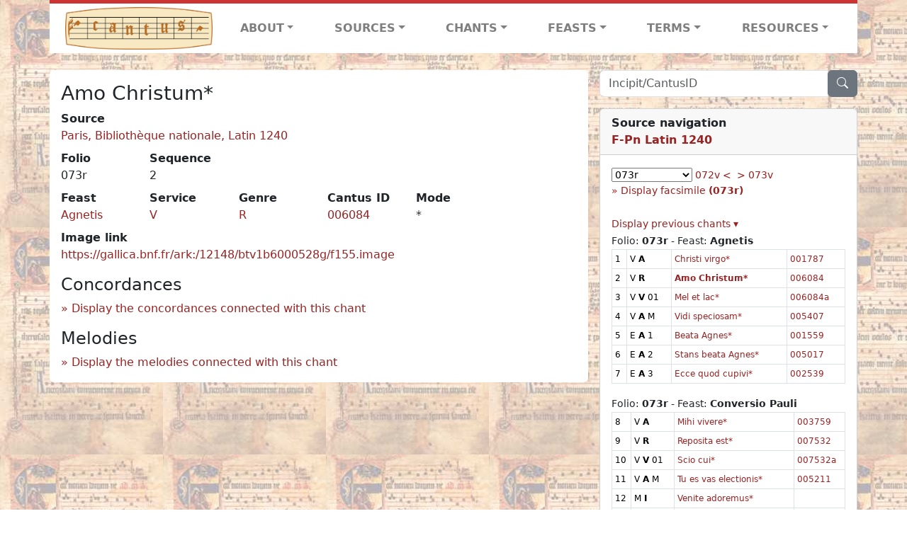

--- FILE ---
content_type: text/html; charset=utf-8
request_url: https://cantusdatabase.org/chant/404626
body_size: 220672
content:


<!DOCTYPE html>
<html lang="en">
    <head>
        
            <!-- Google tag (gtag.js) -->
            <script async src="https://www.googletagmanager.com/gtag/js?id=G-JXEY1VRT2W"></script>
            <script>
                window.dataLayer = window.dataLayer || [];

                function gtag() {
                    dataLayer.push(arguments);
                }
                gtag('js', new Date());

                gtag('config', 'G-JXEY1VRT2W');
            </script>
        
        
        <title>Amo Christum* | Cantus Database</title>
        <!-- Required meta tags -->
        <meta name="google-site-verification"
              content="EwxpNpZ_ZOQnetVVLELGn5-aD_beT3EQqUuI6glkArI" />
        <meta charset="utf-8" />
        <meta name="viewport"
              content="width=device-width, initial-scale=1, shrink-to-fit=no" />
        <link rel="icon" href="/static/favicon.ico" />
        <!-- Bootstrap CSS -->
        <link href="https://cdn.jsdelivr.net/npm/bootstrap@5.3.3/dist/css/bootstrap.min.css"
              rel="stylesheet"
              integrity="sha384-QWTKZyjpPEjISv5WaRU9OFeRpok6YctnYmDr5pNlyT2bRjXh0JMhjY6hW+ALEwIH"
              crossorigin="anonymous" />
        <!-- bootstrap CSS for icons -->
        <link rel="stylesheet"
              href="https://cdn.jsdelivr.net/npm/bootstrap-icons@1.11.3/font/bootstrap-icons.min.css" />
        <!-- JS, Popper.js, and jQuery -->
        <script src="https://cdn.jsdelivr.net/npm/@popperjs/core@2.11.8/dist/umd/popper.min.js"
                integrity="sha384-I7E8VVD/ismYTF4hNIPjVp/Zjvgyol6VFvRkX/vR+Vc4jQkC+hVqc2pM8ODewa9r"
                crossorigin="anonymous"></script>
        <script src="https://cdn.jsdelivr.net/npm/bootstrap@5.3.3/dist/js/bootstrap.min.js"
                integrity="sha384-0pUGZvbkm6XF6gxjEnlmuGrJXVbNuzT9qBBavbLwCsOGabYfZo0T0to5eqruptLy"
                crossorigin="anonymous"></script>
        <link href="/static/css/style.css" rel="stylesheet" />
        <link href="/static/fonts/volpiano.css"
              rel="stylesheet"
              media="screen" />
        <link rel="preconnect" href="https://fonts.googleapis.com" />
        <link rel="preconnect" href="https://fonts.gstatic.com" crossorigin />
        <link href="https://fonts.googleapis.com/css2?family=Radio+Canada:ital,wght@0,300..700;1,300..700&display=swap"
              rel="stylesheet" />
        
    <script src="/static/js/chant_detail.js"></script>
    <link rel="stylesheet"
          href="https://cdn.jsdelivr.net/npm/bootstrap-icons@1.11.3/font/bootstrap-icons.min.css" />

    </head>
    <body>
        
            <header>
    <nav class="navbar navbar-expand-lg py-0">
        <div class="container bg-white border-top">
            
<a class="navbar-brand" href="/">
    <img class="img-fluid"
         src="/static/cantus-logo.png"
         alt="Cantus Database home"
         title="Cantus Database Home"
         loading="lazy" />
</a>
<!-- Hamburger button to show nav when screen is smaller-->
<button class="navbar-toggler"
        type="button"
        data-bs-toggle="collapse"
        data-bs-target="#navbar-links"
        aria-controls="navbarSupportedContent"
        aria-expanded="false"
        aria-label="Toggle navigation">
    <span class="navbar-toggler-icon"></span>
</button>
<ul class="collapse navbar-collapse navbar-nav text-lg-center align-items-start text-start"
    id="navbar-links">
    <!-- ABOUT -->
    <li class="nav-item dropdown flex-fill">
        <a class="nav-link dropdown-toggle fw-bold"
           href="#"
           id="navbarDropdownLinkAbout"
           role="button"
           data-bs-toggle="dropdown"
           aria-haspopup="true"
           aria-expanded="false">ABOUT</a>
        <div class="dropdown-menu" aria-labelledby="navbarDropdownLinkAbout">
            <a class="dropdown-item" href="/">Home</a>
            <a class="dropdown-item" href="/articles/">News</a>
            <a class="dropdown-item" href="/indexers/">Contributors</a>
            <a class="dropdown-item" href="/about/id-numbers/">ID Numbers: A History and
            Explanation</a>
            <a class="dropdown-item" href="/about/acknowledgements/">Acknowledgements</a>
            <a class="dropdown-item" href="/about/faq/">FAQ</a>
            <a class="dropdown-item"
               href="https://www.youtube.com/watch?v=iMmGrUxhPj4"
               target="_blank">Short Video
            Introduction (YouTube)</a>
            <a class="dropdown-item" href="/about/principles-of-indexing/">Basic Principles of Indexing</a>
            
        </div>
    </li>
    <!-- SOURCES -->
    <li class="nav-item dropdown flex-fill">
        <a class="nav-link dropdown-toggle fw-bold"
           href="#"
           id="navbarDropdownLinkSources"
           role="button"
           data-bs-toggle="dropdown"
           aria-haspopup="true"
           aria-expanded="false">SOURCES</a>
        <div class="dropdown-menu" aria-labelledby="navbarDropdownLinkSources">
            <a class="dropdown-item" href="/sources/?segment=4063">Cantus DB: Sources with Inventories</a>
            <a class="dropdown-item"
               href="/CanadianChantDB/">Canadian Chant Database</a>
            <a class="dropdown-item" href="/Cantorales/">Cantorales in the Americas and Beyond</a>
            <a class="dropdown-item" href="/sources/?segment=4064">Sequence Database (Clavis Sequentiarum by Calvin Bower)</a>
            <a class="dropdown-item" href="/sources/">All Sources</a>
        </div>
    </li>
    <!-- CHANTS -->
    <li class="nav-item dropdown flex-fill">
        <a class="nav-link dropdown-toggle fw-bold"
           href="#"
           id="navbarDropdownLinkChants"
           role="button"
           data-bs-toggle="dropdown"
           aria-haspopup="true"
           aria-expanded="false">CHANTS</a>
        <div class="dropdown-menu" aria-labelledby="navbarDropdownLinkChants">
            <a class="dropdown-item" href="/chant-search/">Chant Search</a>
            <a class="dropdown-item" href="/melody/">Search by melody</a>
            <a class="dropdown-item" href="/sequences/">Clavis Sequentiarum (Sequence Database by Calvin
            Bower)</a>
        </div>
    </li>
    <!-- FEASTS -->
    <li class="nav-item dropdown flex-fill">
        <a class="nav-link dropdown-toggle fw-bold"
           href="#"
           id="navbarDropdownLinkFeasts"
           role="button"
           data-bs-toggle="dropdown"
           aria-haspopup="true"
           aria-expanded="false">FEASTS</a>
        <div class="dropdown-menu" aria-labelledby="navbarDropdownLinkFeasts">
            <a class="dropdown-item" href="/feasts/">List of all feasts</a>
            <a class="dropdown-item" href="/feasts/?date=sanc">Sanctorale</a>
            <a class="dropdown-item" href="/feasts/?date=temp">Temporale</a>
        </div>
    </li>
    <!-- TERMS -->
    <li class="nav-item dropdown flex-fill">
        <a class="nav-link dropdown-toggle fw-bold"
           href="#"
           id="navbarDropdownLinkTerms"
           role="button"
           data-bs-toggle="dropdown"
           aria-haspopup="true"
           aria-expanded="false">TERMS</a>
        <div class="dropdown-menu" aria-labelledby="navbarDropdownLinkTerms">
            <a class="dropdown-item" href="/genres/">Genre abbreviations</a>
            <a class="dropdown-item" href="/services/">Service abbreviations</a>
            <a class="dropdown-item" href="/description/">Fields</a>
        </div>
    </li>
    <!-- RESOURCES -->
    <li class="nav-item dropdown flex-fill">
        <a class="nav-link dropdown-toggle fw-bold"
           href="#"
           id="navbarDropdownLinkResources"
           role="button"
           data-bs-toggle="dropdown"
           aria-haspopup="true"
           aria-expanded="false">RESOURCES</a>
        <div class="dropdown-menu dropdown-menu-end"
             aria-labelledby="navbarDropdownLinkResources">
            <a class="dropdown-item" href="/tutorial/">Tutorial for Cantus Contributors</a>
            <a class="dropdown-item" href="/documents/">Key Instructional Documents</a>
            <a class="dropdown-item"
               href="https://sites.google.com/view/cantus-procedures-manual/home"
               target="_blank">Cantus Database Procedures Manual</a>
            <a class="dropdown-item" href="/citations/">Citation Style</a>
            <a class="dropdown-item" href="/references/">References</a>
        </div>
    </li>
</ul>

        </div>
    </nav>
</header>

        
        <!-- Content goes here, using the extends tag from Django -->
        <main role="main" class="content d-flex">
            
    <div class="container my-4">
        <div class="row d-lg-block">
            <div class="col-lg-4 p-0 ps-lg-3 sidebar float-end">
                
    <div class="search-bar mb-3"><script src="/static/js/search_bar.js"></script>
<div class="position-relative">
    <form method="GET" action="/chant-search/" autocomplete="off">
        <div class="input-group">
            <input type="search"
                   class="form-control"
                   placeholder="Incipit/CantusID"
                   id="searchBar"
                   name="search_bar" />
            <div class="input-group-append">
                <button class="btn btn-secondary" type="submit">
                    <i class="bi bi-search"></i>
                </button>
            </div>
        </div>
    </form>
    <!--The chants returned by the ajax call go here-->
    <div id="chantsDiv" class="position-absolute z-1 w-100"></div>
</div>
</div>

            </div>
            <div class="p-3 mb-3 mb-lg-0 col-lg-8 bg-white rounded float-start">
                
    <!--Display "submit success" message -->
    
    
    <h3>Amo Christum*</h3>
    <dl>
        <div class="row">
            
                <div class="col">
                    <dt>Source</dt>
                    <dd>
                        <a href="/source/123629">Paris, Bibliothèque nationale, Latin 1240</a>
                    </dd>
                </div>
            
            
        </div>
        <div class="row">
            
                <div class="col-lg-2 col-6">
                    <dt>Folio</dt>
                    <dd>
                        073r
                    </dd>
                </div>
            
            
                
                <div class="col-lg-2 col-6">
                    <dt>Sequence</dt>
                    <dd>
                        2
                    </dd>
                </div>
            
            
        </div>
        <div class="row">
            
                <div class="col-lg-2 col-6">
                    <dt>Feast</dt>
                    <dd>
                        <a href="/feast/2116"
                           title="Agnes, Virgin Martyr">Agnetis</a>
                    </dd>
                </div>
            
            
                <div class="col-lg-2 col-6">
                    <dt>Service</dt>
                    <dd>
                        <a href="/service/4151"
                           title="First Vespers">V</a>
                    </dd>
                </div>
            
            
                <div class="col-lg-2 col-6">
                    <dt>Genre</dt>
                    <dd>
                        <a href="/genre/156"
                           title="Responsory">R</a>
                    </dd>
                </div>
            
            
            
                <div class="col-lg-2 col-6">
                    <dt>Cantus ID</dt>
                    <dd>
                        <a href="https://cantusindex.org/id/006084" target="_blank">006084</a>
                    </dd>
                </div>
            
            
                <div class="col-lg-2 col-6">
                    <dt>Mode</dt>
                    <dd>
                        *
                    </dd>
                </div>
            
        </div>
        <div class="row">
            
            
            
            
            
            
        </div>
        <div class="row">
            
            
        </div>
        
        
        
        <!-- See #1635. Temporarily disable volpiano display for this source. -->
        
        
        <!-- See #1635. Temporarily disable volpiano display for this source. -->
        
        
            <dt>Image link</dt>
            <dd>
                <a href="https://gallica.bnf.fr/ark:/12148/btv1b6000528g/f155.image" target="_blank" class="display-link">https://gallica.bnf.fr/ark:/12148/btv1b6000528g/f155.image</a>
            </dd>
        
        
    </dl>
    
        <h4 id="concordances">Concordances</h4>
        <span id="concordancesLoadingStatus" class="d-none link-color"><b>Loading concordances...</b></span>
        <a id="concordanceButton"
           href="#"
           class="guillemet"
           onclick="getConcordances('006084'); return false;">Display the concordances connected with this chant</a>
        <div id="concordancesDiv" class="mb-3">
            <div class="row">
                <div class="col-8" id="concordancesSummaryDiv"></div>
            </div>
            <div class="row">
                <div class="col" id="concordancesTableDiv"></div>
            </div>
        </div>
        <h4>Melodies</h4>
        <span id="melodyLoadingPrompt" class="d-none link-color"><b>Loading melodies...</b></span>
        <a id="melodyButton"
           href="#"
           class="guillemet"
           onclick="loadMelodies('006084'); return false;">Display the melodies connected with this chant</a>
        <div id="melodyDiv"></div>
    

            </div>
            <div class="col-lg-4 p-0 ps-lg-3 sidebar float-end">
                
    
        <div class="card mb-3 w-100">
            <div class="card-header">
                <b>Source navigation</b>
                <br />
                
                    <a href="/source/123629"
                       title="Paris, Bibliothèque nationale, Latin 1240"> <b>F-Pn Latin 1240</b> </a>
                
            </div>
            
                <div class="card-body">
                    <small>
                        <!--a small selector of all folios of this source-->
                        <select name="folios"
                                id="folioSelect"
                                class="w-30"
                                onchange="jumpToFolio('123629')">
                            <option value="">Select a folio</option>
                            
                                
                                    <option value="066r">066r</option>
                                
                            
                                
                                    <option value="066v">066v</option>
                                
                            
                                
                                    <option value="067r">067r</option>
                                
                            
                                
                                    <option value="067v">067v</option>
                                
                            
                                
                                    <option value="068r">068r</option>
                                
                            
                                
                                    <option value="068v">068v</option>
                                
                            
                                
                                    <option value="069r">069r</option>
                                
                            
                                
                                    <option value="069v">069v</option>
                                
                            
                                
                                    <option value="070r">070r</option>
                                
                            
                                
                                    <option value="070v">070v</option>
                                
                            
                                
                                    <option value="071r">071r</option>
                                
                            
                                
                                    <option value="071v">071v</option>
                                
                            
                                
                                    <option value="072r">072r</option>
                                
                            
                                
                                    <option value="072v">072v</option>
                                
                            
                                
                                    <option selected value="073r">073r</option>
                                
                            
                                
                                    <option value="073v">073v</option>
                                
                            
                                
                                    <option value="074r">074r</option>
                                
                            
                                
                                    <option value="074v">074v</option>
                                
                            
                                
                                    <option value="075r">075r</option>
                                
                            
                                
                                    <option value="075v">075v</option>
                                
                            
                                
                                    <option value="076r">076r</option>
                                
                            
                                
                                    <option value="076v">076v</option>
                                
                            
                                
                                    <option value="077r">077r</option>
                                
                            
                                
                                    <option value="077v">077v</option>
                                
                            
                                
                                    <option value="078r">078r</option>
                                
                            
                                
                                    <option value="078v">078v</option>
                                
                            
                        </select>
                        
                            <a href="/source/123629/chants/?folio=072v">072v <</a>
                        
                        
                            &nbsp;<a href="/source/123629/chants/?folio=073v">> 073v</a>
                        
                        
                            <a href=https://gallica.bnf.fr/ark:/12148/btv1b6000528g/f155.image class="guillemet" target="_blank">Display facsimile <b>(073r)</b></a>
                        
                        
                            <br />
                            <div id="previousDiv" style="display:none">
                                
                                    Folio: <b>072v</b> - Feast: <b>Joannis Evang.</b>
                                    <table class="table table-sm small table-bordered">
                                        
                                            <tr>
                                                <td>1</td>
                                                <td>
                                                    <span title="First Vespers">
                                                        V
                                                    </span>
                                                    <b title="Antiphon">A</b>
                                                    
                                                </td>
                                                <td>
                                                    <a href="/chant/404582">Valde honorandus*</a>
                                                </td>
                                                <td>
                                                    <a href="https://cantusindex.org/id/None" target="_blank">
                                                        
                                                    </a>
                                                </td>
                                            </tr>
                                        
                                            <tr>
                                                <td>2</td>
                                                <td>
                                                    <span title="Matins">
                                                        M
                                                    </span>
                                                    <b title="Invitatory antiphon">I</b>
                                                    
                                                </td>
                                                <td>
                                                    <a href="/chant/404583">Adoremus regem*</a>
                                                </td>
                                                <td>
                                                    <a href="https://cantusindex.org/id/001013" target="_blank">
                                                        001013
                                                    </a>
                                                </td>
                                            </tr>
                                        
                                            <tr>
                                                <td>3</td>
                                                <td>
                                                    <span title="Antiphons for the Magnificat or Benedictus (&quot;in evangelio&quot;)">
                                                        E
                                                    </span>
                                                    <b title="Antiphon">A</b>
                                                    1
                                                </td>
                                                <td>
                                                    <a href="/chant/404584">Iste est Joannes qui*</a>
                                                </td>
                                                <td>
                                                    <a href="https://cantusindex.org/id/003425" target="_blank">
                                                        003425
                                                    </a>
                                                </td>
                                            </tr>
                                        
                                            <tr>
                                                <td>4</td>
                                                <td>
                                                    <span title="Antiphons for the Magnificat or Benedictus (&quot;in evangelio&quot;)">
                                                        E
                                                    </span>
                                                    <b title="Antiphon">A</b>
                                                    2
                                                </td>
                                                <td>
                                                    <a href="/chant/404585">Exiit sermo*</a>
                                                </td>
                                                <td>
                                                    <a href="https://cantusindex.org/id/002791" target="_blank">
                                                        002791
                                                    </a>
                                                </td>
                                            </tr>
                                        
                                            <tr>
                                                <td>5</td>
                                                <td>
                                                    <span title="Antiphons for the Magnificat or Benedictus (&quot;in evangelio&quot;)">
                                                        E
                                                    </span>
                                                    <b title="Antiphon">A</b>
                                                    3
                                                </td>
                                                <td>
                                                    <a href="/chant/404586">Iste est discipulus*</a>
                                                </td>
                                                <td>
                                                    <a href="https://cantusindex.org/id/003421" target="_blank">
                                                        003421
                                                    </a>
                                                </td>
                                            </tr>
                                        
                                    </table>
                                
                                    Folio: <b>072v</b> - Feast: <b>Nat. Innocentium</b>
                                    <table class="table table-sm small table-bordered">
                                        
                                            <tr>
                                                <td>6</td>
                                                <td>
                                                    <span title="Matins">
                                                        M
                                                    </span>
                                                    <b title="Invitatory antiphon">I</b>
                                                    
                                                </td>
                                                <td>
                                                    <a href="/chant/404587">Regem martyrum*</a>
                                                </td>
                                                <td>
                                                    <a href="https://cantusindex.org/id/001137" target="_blank">
                                                        001137
                                                    </a>
                                                </td>
                                            </tr>
                                        
                                            <tr>
                                                <td>7</td>
                                                <td>
                                                    <span title="Antiphons for the Magnificat or Benedictus (&quot;in evangelio&quot;)">
                                                        E
                                                    </span>
                                                    <b title="Antiphon">A</b>
                                                    1
                                                </td>
                                                <td>
                                                    <a href="/chant/404588">Hi sunt qui cum*</a>
                                                </td>
                                                <td>
                                                    <a href="https://cantusindex.org/id/003044" target="_blank">
                                                        003044
                                                    </a>
                                                </td>
                                            </tr>
                                        
                                            <tr>
                                                <td>8</td>
                                                <td>
                                                    <span title="Antiphons for the Magnificat or Benedictus (&quot;in evangelio&quot;)">
                                                        E
                                                    </span>
                                                    <b title="Antiphon">A</b>
                                                    2
                                                </td>
                                                <td>
                                                    <a href="/chant/404589">Hi empti sunt*</a>
                                                </td>
                                                <td>
                                                    <a href="https://cantusindex.org/id/003039" target="_blank">
                                                        003039
                                                    </a>
                                                </td>
                                            </tr>
                                        
                                            <tr>
                                                <td>9</td>
                                                <td>
                                                    <span title="Antiphons for the Magnificat or Benedictus (&quot;in evangelio&quot;)">
                                                        E
                                                    </span>
                                                    <b title="Antiphon">A</b>
                                                    3
                                                </td>
                                                <td>
                                                    <a href="/chant/404590">Ambulabunt*</a>
                                                </td>
                                                <td>
                                                    <a href="https://cantusindex.org/id/001364" target="_blank">
                                                        001364
                                                    </a>
                                                </td>
                                            </tr>
                                        
                                            <tr>
                                                <td>10</td>
                                                <td>
                                                    <span title="Antiphons for the Magnificat or Benedictus (&quot;in evangelio&quot;)">
                                                        E
                                                    </span>
                                                    <b title="Antiphon">A</b>
                                                    4
                                                </td>
                                                <td>
                                                    <a href="/chant/404591">Innocentes pro*</a>
                                                </td>
                                                <td>
                                                    <a href="https://cantusindex.org/id/003351" target="_blank">
                                                        003351
                                                    </a>
                                                </td>
                                            </tr>
                                        
                                    </table>
                                
                                    Folio: <b>072v</b> - Feast: <b>Octava Nat. Domini</b>
                                    <table class="table table-sm small table-bordered">
                                        
                                            <tr>
                                                <td>11</td>
                                                <td>
                                                    <span title="Matins">
                                                        M
                                                    </span>
                                                    <b title="Invitatory antiphon">I</b>
                                                    
                                                </td>
                                                <td>
                                                    <a href="/chant/404592">Christus natus est*</a>
                                                </td>
                                                <td>
                                                    <a href="https://cantusindex.org/id/001055" target="_blank">
                                                        001055
                                                    </a>
                                                </td>
                                            </tr>
                                        
                                            <tr>
                                                <td>12</td>
                                                <td>
                                                    <span title="Antiphons for the Magnificat or Benedictus (&quot;in evangelio&quot;)">
                                                        E
                                                    </span>
                                                    <b title="Antiphon">A</b>
                                                    1
                                                </td>
                                                <td>
                                                    <a href="/chant/404593">Mirabile mysterium*</a>
                                                </td>
                                                <td>
                                                    <a href="https://cantusindex.org/id/003763" target="_blank">
                                                        003763
                                                    </a>
                                                </td>
                                            </tr>
                                        
                                            <tr>
                                                <td>13</td>
                                                <td>
                                                    <span title="Antiphons for the Magnificat or Benedictus (&quot;in evangelio&quot;)">
                                                        E
                                                    </span>
                                                    <b title="Antiphon">A</b>
                                                    1
                                                </td>
                                                <td>
                                                    <a href="/chant/404594">Magnum hereditatis*</a>
                                                </td>
                                                <td>
                                                    <a href="https://cantusindex.org/id/003677" target="_blank">
                                                        003677
                                                    </a>
                                                </td>
                                            </tr>
                                        
                                            <tr>
                                                <td>14</td>
                                                <td>
                                                    <span title="Antiphons for the Magnificat or Benedictus (&quot;in evangelio&quot;)">
                                                        E
                                                    </span>
                                                    <b title="Antiphon">A</b>
                                                    2
                                                </td>
                                                <td>
                                                    <a href="/chant/404595">Dum medium*</a>
                                                </td>
                                                <td>
                                                    <a href="https://cantusindex.org/id/002461" target="_blank">
                                                        002461
                                                    </a>
                                                </td>
                                            </tr>
                                        
                                            <tr>
                                                <td>15</td>
                                                <td>
                                                    <span title="Antiphons for the Magnificat or Benedictus (&quot;in evangelio&quot;)">
                                                        E
                                                    </span>
                                                    <b title="Antiphon">A</b>
                                                    3
                                                </td>
                                                <td>
                                                    <a href="/chant/404596">Qui de terra est*</a>
                                                </td>
                                                <td>
                                                    <a href="https://cantusindex.org/id/004464" target="_blank">
                                                        004464
                                                    </a>
                                                </td>
                                            </tr>
                                        
                                    </table>
                                
                                    Folio: <b>072v</b> - Feast: <b>Epiphania</b>
                                    <table class="table table-sm small table-bordered">
                                        
                                            <tr>
                                                <td>16</td>
                                                <td>
                                                    <span title="First Vespers">
                                                        V
                                                    </span>
                                                    <b title="Antiphon">A</b>
                                                    
                                                </td>
                                                <td>
                                                    <a href="/chant/404597">Tria sunt munera*</a>
                                                </td>
                                                <td>
                                                    <a href="https://cantusindex.org/id/005181" target="_blank">
                                                        005181
                                                    </a>
                                                </td>
                                            </tr>
                                        
                                            <tr>
                                                <td>17</td>
                                                <td>
                                                    <span title="First Vespers">
                                                        V
                                                    </span>
                                                    <b title="Responsory">R</b>
                                                    
                                                </td>
                                                <td>
                                                    <a href="/chant/404598">In columbae*</a>
                                                </td>
                                                <td>
                                                    <a href="https://cantusindex.org/id/006892" target="_blank">
                                                        006892
                                                    </a>
                                                </td>
                                            </tr>
                                        
                                            <tr>
                                                <td>18</td>
                                                <td>
                                                    <span title="First Vespers">
                                                        V
                                                    </span>
                                                    <b title="Responsory verse">V</b>
                                                    01
                                                </td>
                                                <td>
                                                    <a href="/chant/404599">Caeli aperti sunt*</a>
                                                </td>
                                                <td>
                                                    <a href="https://cantusindex.org/id/006892a" target="_blank">
                                                        006892a
                                                    </a>
                                                </td>
                                            </tr>
                                        
                                            <tr>
                                                <td>19</td>
                                                <td>
                                                    <span title="First Vespers">
                                                        V
                                                    </span>
                                                    <b title="Antiphon">A</b>
                                                    M
                                                </td>
                                                <td>
                                                    <a href="/chant/404600">Magi videntes*</a>
                                                </td>
                                                <td>
                                                    <a href="https://cantusindex.org/id/003654" target="_blank">
                                                        003654
                                                    </a>
                                                </td>
                                            </tr>
                                        
                                            <tr>
                                                <td>20</td>
                                                <td>
                                                    <span title="Matins">
                                                        M
                                                    </span>
                                                    <b title="Invitatory antiphon">I</b>
                                                    
                                                </td>
                                                <td>
                                                    <a href="/chant/404601">Christus apparuit*</a>
                                                </td>
                                                <td>
                                                    <a href="https://cantusindex.org/id/001054" target="_blank">
                                                        001054
                                                    </a>
                                                </td>
                                            </tr>
                                        
                                            <tr>
                                                <td>21</td>
                                                <td>
                                                    <span title="Matins">
                                                        M
                                                    </span>
                                                    <b title="Versicle">W</b>
                                                    
                                                </td>
                                                <td>
                                                    <a href="/chant/404602">Omnis terra*</a>
                                                </td>
                                                <td>
                                                    <a href="https://cantusindex.org/id/008161" target="_blank">
                                                        008161
                                                    </a>
                                                </td>
                                            </tr>
                                        
                                            <tr>
                                                <td>22</td>
                                                <td>
                                                    <span title="Matins">
                                                        M
                                                    </span>
                                                    <b title="Versicle">W</b>
                                                    
                                                </td>
                                                <td>
                                                    <a href="/chant/404603">Reges Tharsis*</a>
                                                </td>
                                                <td>
                                                    <a href="https://cantusindex.org/id/008180" target="_blank">
                                                        008180
                                                    </a>
                                                </td>
                                            </tr>
                                        
                                            <tr>
                                                <td>23</td>
                                                <td>
                                                    <span title="Matins">
                                                        M
                                                    </span>
                                                    <b title="Versicle">W</b>
                                                    
                                                </td>
                                                <td>
                                                    <a href="/chant/404604">Adorate dominum*</a>
                                                </td>
                                                <td>
                                                    <a href="https://cantusindex.org/id/007937" target="_blank">
                                                        007937
                                                    </a>
                                                </td>
                                            </tr>
                                        
                                            <tr>
                                                <td>24</td>
                                                <td>
                                                    <span title="Matins">
                                                        M
                                                    </span>
                                                    <b title="Versicle">W</b>
                                                    
                                                </td>
                                                <td>
                                                    <a href="/chant/404605">Vox domini super*</a>
                                                </td>
                                                <td>
                                                    <a href="https://cantusindex.org/id/800468" target="_blank">
                                                        800468
                                                    </a>
                                                </td>
                                            </tr>
                                        
                                            <tr>
                                                <td>25</td>
                                                <td>
                                                    <span title="Antiphons for the Magnificat or Benedictus (&quot;in evangelio&quot;)">
                                                        E
                                                    </span>
                                                    <b title="Antiphon">A</b>
                                                    1
                                                </td>
                                                <td>
                                                    <a href="/chant/404606">Hodie caelesti sponso*</a>
                                                </td>
                                                <td>
                                                    <a href="https://cantusindex.org/id/003095" target="_blank">
                                                        003095
                                                    </a>
                                                </td>
                                            </tr>
                                        
                                            <tr>
                                                <td>26</td>
                                                <td>
                                                    <span title="Antiphons for the Magnificat or Benedictus (&quot;in evangelio&quot;)">
                                                        E
                                                    </span>
                                                    <b title="Antiphon">A</b>
                                                    2
                                                </td>
                                                <td>
                                                    <a href="/chant/404607">Ab oriente*</a>
                                                </td>
                                                <td>
                                                    <a href="https://cantusindex.org/id/001205" target="_blank">
                                                        001205
                                                    </a>
                                                </td>
                                            </tr>
                                        
                                            <tr>
                                                <td>27</td>
                                                <td>
                                                    <span title="Antiphons for the Magnificat or Benedictus (&quot;in evangelio&quot;)">
                                                        E
                                                    </span>
                                                    <b title="Antiphon">A</b>
                                                    3
                                                </td>
                                                <td>
                                                    <a href="/chant/404608">Videntes stellam*</a>
                                                </td>
                                                <td>
                                                    <a href="https://cantusindex.org/id/005391" target="_blank">
                                                        005391
                                                    </a>
                                                </td>
                                            </tr>
                                        
                                            <tr>
                                                <td>28</td>
                                                <td>
                                                    <span title="Antiphons for the Magnificat or Benedictus (&quot;in evangelio&quot;)">
                                                        E
                                                    </span>
                                                    <b title="Antiphon">A</b>
                                                    4
                                                </td>
                                                <td>
                                                    <a href="/chant/404609">Magi videntes*</a>
                                                </td>
                                                <td>
                                                    <a href="https://cantusindex.org/id/003654" target="_blank">
                                                        003654
                                                    </a>
                                                </td>
                                            </tr>
                                        
                                            <tr>
                                                <td>29</td>
                                                <td>
                                                    <span title="Antiphons for the Magnificat or Benedictus (&quot;in evangelio&quot;)">
                                                        E
                                                    </span>
                                                    <b title="Antiphon">A</b>
                                                    5
                                                </td>
                                                <td>
                                                    <a href="/chant/404610">Salutis nostrae*</a>
                                                </td>
                                                <td>
                                                    <a href="https://cantusindex.org/id/004685" target="_blank">
                                                        004685
                                                    </a>
                                                </td>
                                            </tr>
                                        
                                            <tr>
                                                <td>30</td>
                                                <td>
                                                    <span title="Antiphons for the Magnificat or Benedictus (&quot;in evangelio&quot;)">
                                                        E
                                                    </span>
                                                    <b title="Antiphon">A</b>
                                                    6
                                                </td>
                                                <td>
                                                    <a href="/chant/404611">Et intrantes*</a>
                                                </td>
                                                <td>
                                                    <a href="https://cantusindex.org/id/201638" target="_blank">
                                                        201638
                                                    </a>
                                                </td>
                                            </tr>
                                        
                                    </table>
                                
                                    Folio: <b>072v</b> - Feast: <b>Octava Epiphaniae</b>
                                    <table class="table table-sm small table-bordered">
                                        
                                            <tr>
                                                <td>31</td>
                                                <td>
                                                    <span title="Matins">
                                                        M
                                                    </span>
                                                    <b title="Invitatory antiphon">I</b>
                                                    
                                                </td>
                                                <td>
                                                    <a href="/chant/404612">Christus apparuit*</a>
                                                </td>
                                                <td>
                                                    <a href="https://cantusindex.org/id/001054" target="_blank">
                                                        001054
                                                    </a>
                                                </td>
                                            </tr>
                                        
                                            <tr>
                                                <td>32</td>
                                                <td>
                                                    <span title="Antiphons for the Magnificat or Benedictus (&quot;in evangelio&quot;)">
                                                        E
                                                    </span>
                                                    <b title="Antiphon">A</b>
                                                    1
                                                </td>
                                                <td>
                                                    <a href="/chant/404613">Ordines*</a>
                                                </td>
                                                <td>
                                                    <a href="https://cantusindex.org/id/004189" target="_blank">
                                                        004189
                                                    </a>
                                                </td>
                                            </tr>
                                        
                                            <tr>
                                                <td>33</td>
                                                <td>
                                                    <span title="Antiphons for the Magnificat or Benedictus (&quot;in evangelio&quot;)">
                                                        E
                                                    </span>
                                                    <b title="Antiphon">A</b>
                                                    2
                                                </td>
                                                <td>
                                                    <a href="/chant/404614">Fontes aquarum*</a>
                                                </td>
                                                <td>
                                                    <a href="https://cantusindex.org/id/002888" target="_blank">
                                                        002888
                                                    </a>
                                                </td>
                                            </tr>
                                        
                                            <tr>
                                                <td>34</td>
                                                <td>
                                                    <span title="Antiphons for the Magnificat or Benedictus (&quot;in evangelio&quot;)">
                                                        E
                                                    </span>
                                                    <b title="Antiphon">A</b>
                                                    3
                                                </td>
                                                <td>
                                                    <a href="/chant/404615">Venient ad*</a>
                                                </td>
                                                <td>
                                                    <a href="https://cantusindex.org/id/005331" target="_blank">
                                                        005331
                                                    </a>
                                                </td>
                                            </tr>
                                        
                                            <tr>
                                                <td>35</td>
                                                <td>
                                                    <span title="Antiphons for the Magnificat or Benedictus (&quot;in evangelio&quot;)">
                                                        E
                                                    </span>
                                                    <b title="Antiphon">A</b>
                                                    4
                                                </td>
                                                <td>
                                                    <a href="/chant/404616">Aqua comburit*</a>
                                                </td>
                                                <td>
                                                    <a href="https://cantusindex.org/id/001467" target="_blank">
                                                        001467
                                                    </a>
                                                </td>
                                            </tr>
                                        
                                            <tr>
                                                <td>36</td>
                                                <td>
                                                    <span title="Antiphons for the Magnificat or Benedictus (&quot;in evangelio&quot;)">
                                                        E
                                                    </span>
                                                    <b title="Antiphon">A</b>
                                                    5
                                                </td>
                                                <td>
                                                    <a href="/chant/404617">Descendit spiritus*</a>
                                                </td>
                                                <td>
                                                    <a href="https://cantusindex.org/id/002159" target="_blank">
                                                        002159
                                                    </a>
                                                </td>
                                            </tr>
                                        
                                            <tr>
                                                <td>37</td>
                                                <td>
                                                    <span title="Antiphons for the Magnificat or Benedictus (&quot;in evangelio&quot;)">
                                                        E
                                                    </span>
                                                    <b title="Antiphon">A</b>
                                                    6
                                                </td>
                                                <td>
                                                    <a href="/chant/404618">Praecursor Joannes*</a>
                                                </td>
                                                <td>
                                                    <a href="https://cantusindex.org/id/004358" target="_blank">
                                                        004358
                                                    </a>
                                                </td>
                                            </tr>
                                        
                                    </table>
                                
                                    Folio: <b>072v</b> - Feast: <b>Fabiani, Sebastiani</b>
                                    <table class="table table-sm small table-bordered">
                                        
                                            <tr>
                                                <td>38</td>
                                                <td>
                                                    <span title="First Vespers">
                                                        V
                                                    </span>
                                                    <b title="Antiphon">A</b>
                                                    
                                                </td>
                                                <td>
                                                    <a href="/chant/404619">Sebastianus vir*</a>
                                                </td>
                                                <td>
                                                    <a href="https://cantusindex.org/id/004844" target="_blank">
                                                        004844
                                                    </a>
                                                </td>
                                            </tr>
                                        
                                            <tr>
                                                <td>39</td>
                                                <td>
                                                    <span title="First Vespers">
                                                        V
                                                    </span>
                                                    <b title="Responsory">R</b>
                                                    
                                                </td>
                                                <td>
                                                    <a href="/chant/404620">Beatus es et bene*</a>
                                                </td>
                                                <td>
                                                    <a href="https://cantusindex.org/id/006203" target="_blank">
                                                        006203
                                                    </a>
                                                </td>
                                            </tr>
                                        
                                            <tr>
                                                <td>40</td>
                                                <td>
                                                    <span title="First Vespers">
                                                        V
                                                    </span>
                                                    <b title="Responsory verse">V</b>
                                                    01
                                                </td>
                                                <td>
                                                    <a href="/chant/404621">Beatus Christi*</a>
                                                </td>
                                                <td>
                                                    <a href="https://cantusindex.org/id/006203a" target="_blank">
                                                        006203a
                                                    </a>
                                                </td>
                                            </tr>
                                        
                                            <tr>
                                                <td>41</td>
                                                <td>
                                                    <span title="First Vespers">
                                                        V
                                                    </span>
                                                    <b title="Antiphon">A</b>
                                                    M
                                                </td>
                                                <td>
                                                    <a href="/chant/404622">Elegit dominus*</a>
                                                </td>
                                                <td>
                                                    <a href="https://cantusindex.org/id/None" target="_blank">
                                                        
                                                    </a>
                                                </td>
                                            </tr>
                                        
                                            <tr>
                                                <td>42</td>
                                                <td>
                                                    <span title="Antiphons for the Magnificat or Benedictus (&quot;in evangelio&quot;)">
                                                        E
                                                    </span>
                                                    <b title="Antiphon">A</b>
                                                    1
                                                </td>
                                                <td>
                                                    <a href="/chant/404623">Beatus es*</a>
                                                </td>
                                                <td>
                                                    <a href="https://cantusindex.org/id/001623" target="_blank">
                                                        001623
                                                    </a>
                                                </td>
                                            </tr>
                                        
                                            <tr>
                                                <td>43</td>
                                                <td>
                                                    <span title="Antiphons for the Magnificat or Benedictus (&quot;in evangelio&quot;)">
                                                        E
                                                    </span>
                                                    <b title="Antiphon">A</b>
                                                    2
                                                </td>
                                                <td>
                                                    <a href="/chant/404624">Ut vidit beatus*</a>
                                                </td>
                                                <td>
                                                    <a href="https://cantusindex.org/id/005298" target="_blank">
                                                        005298
                                                    </a>
                                                </td>
                                            </tr>
                                        
                                    </table>
                                
                            </div>
                            <a id="previousToggle"
                               href="#"
                               onclick="togglePrevious(); return false;">Display previous chants ▾</a>
                        
                        <br />
                        
                            
                                Folio: <b>073r</b> - Feast: <b title="Agnes, Virgin Martyr">Agnetis</b>
                                <table class="table table-sm small table-bordered">
                                    
                                        <tr>
                                            <td>1</td>
                                            <td>
                                                <span title="First Vespers">
                                                    V
                                                </span>
                                                <b title="Antiphon">A</b>
                                                
                                            </td>
                                            <td>
                                                <a href="/chant/404625">
                                                    
                                                        Christi virgo*
                                                    
                                                </a>
                                            </td>
                                            <td>
                                                <a href="https://cantusindex.org/id/001787" target="_blank">
                                                    001787
                                                </a>
                                            </td>
                                        </tr>
                                    
                                        <tr>
                                            <td>2</td>
                                            <td>
                                                <span title="First Vespers">
                                                    V
                                                </span>
                                                <b title="Responsory">R</b>
                                                
                                            </td>
                                            <td>
                                                <a href="/chant/404626">
                                                    
                                                        <b>Amo Christum*</b>
                                                    
                                                </a>
                                            </td>
                                            <td>
                                                <a href="https://cantusindex.org/id/006084" target="_blank">
                                                    006084
                                                </a>
                                            </td>
                                        </tr>
                                    
                                        <tr>
                                            <td>3</td>
                                            <td>
                                                <span title="First Vespers">
                                                    V
                                                </span>
                                                <b title="Responsory verse">V</b>
                                                01
                                            </td>
                                            <td>
                                                <a href="/chant/404627">
                                                    
                                                        Mel et lac*
                                                    
                                                </a>
                                            </td>
                                            <td>
                                                <a href="https://cantusindex.org/id/006084a" target="_blank">
                                                    006084a
                                                </a>
                                            </td>
                                        </tr>
                                    
                                        <tr>
                                            <td>4</td>
                                            <td>
                                                <span title="First Vespers">
                                                    V
                                                </span>
                                                <b title="Antiphon">A</b>
                                                M
                                            </td>
                                            <td>
                                                <a href="/chant/404628">
                                                    
                                                        Vidi speciosam*
                                                    
                                                </a>
                                            </td>
                                            <td>
                                                <a href="https://cantusindex.org/id/005407" target="_blank">
                                                    005407
                                                </a>
                                            </td>
                                        </tr>
                                    
                                        <tr>
                                            <td>5</td>
                                            <td>
                                                <span title="Antiphons for the Magnificat or Benedictus (&quot;in evangelio&quot;)">
                                                    E
                                                </span>
                                                <b title="Antiphon">A</b>
                                                1
                                            </td>
                                            <td>
                                                <a href="/chant/404629">
                                                    
                                                        Beata Agnes*
                                                    
                                                </a>
                                            </td>
                                            <td>
                                                <a href="https://cantusindex.org/id/001559" target="_blank">
                                                    001559
                                                </a>
                                            </td>
                                        </tr>
                                    
                                        <tr>
                                            <td>6</td>
                                            <td>
                                                <span title="Antiphons for the Magnificat or Benedictus (&quot;in evangelio&quot;)">
                                                    E
                                                </span>
                                                <b title="Antiphon">A</b>
                                                2
                                            </td>
                                            <td>
                                                <a href="/chant/404630">
                                                    
                                                        Stans beata Agnes*
                                                    
                                                </a>
                                            </td>
                                            <td>
                                                <a href="https://cantusindex.org/id/005017" target="_blank">
                                                    005017
                                                </a>
                                            </td>
                                        </tr>
                                    
                                        <tr>
                                            <td>7</td>
                                            <td>
                                                <span title="Antiphons for the Magnificat or Benedictus (&quot;in evangelio&quot;)">
                                                    E
                                                </span>
                                                <b title="Antiphon">A</b>
                                                3
                                            </td>
                                            <td>
                                                <a href="/chant/404631">
                                                    
                                                        Ecce quod cupivi*
                                                    
                                                </a>
                                            </td>
                                            <td>
                                                <a href="https://cantusindex.org/id/002539" target="_blank">
                                                    002539
                                                </a>
                                            </td>
                                        </tr>
                                    
                                </table>
                            
                                Folio: <b>073r</b> - Feast: <b title="Conversion of Paul">Conversio Pauli</b>
                                <table class="table table-sm small table-bordered">
                                    
                                        <tr>
                                            <td>8</td>
                                            <td>
                                                <span title="First Vespers">
                                                    V
                                                </span>
                                                <b title="Antiphon">A</b>
                                                
                                            </td>
                                            <td>
                                                <a href="/chant/404632">
                                                    
                                                        Mihi vivere*
                                                    
                                                </a>
                                            </td>
                                            <td>
                                                <a href="https://cantusindex.org/id/003759" target="_blank">
                                                    003759
                                                </a>
                                            </td>
                                        </tr>
                                    
                                        <tr>
                                            <td>9</td>
                                            <td>
                                                <span title="First Vespers">
                                                    V
                                                </span>
                                                <b title="Responsory">R</b>
                                                
                                            </td>
                                            <td>
                                                <a href="/chant/404633">
                                                    
                                                        Reposita est*
                                                    
                                                </a>
                                            </td>
                                            <td>
                                                <a href="https://cantusindex.org/id/007532" target="_blank">
                                                    007532
                                                </a>
                                            </td>
                                        </tr>
                                    
                                        <tr>
                                            <td>10</td>
                                            <td>
                                                <span title="First Vespers">
                                                    V
                                                </span>
                                                <b title="Responsory verse">V</b>
                                                01
                                            </td>
                                            <td>
                                                <a href="/chant/404634">
                                                    
                                                        Scio cui*
                                                    
                                                </a>
                                            </td>
                                            <td>
                                                <a href="https://cantusindex.org/id/007532a" target="_blank">
                                                    007532a
                                                </a>
                                            </td>
                                        </tr>
                                    
                                        <tr>
                                            <td>11</td>
                                            <td>
                                                <span title="First Vespers">
                                                    V
                                                </span>
                                                <b title="Antiphon">A</b>
                                                M
                                            </td>
                                            <td>
                                                <a href="/chant/404635">
                                                    
                                                        Tu es vas electionis*
                                                    
                                                </a>
                                            </td>
                                            <td>
                                                <a href="https://cantusindex.org/id/005211" target="_blank">
                                                    005211
                                                </a>
                                            </td>
                                        </tr>
                                    
                                        <tr>
                                            <td>12</td>
                                            <td>
                                                <span title="Matins">
                                                    M
                                                </span>
                                                <b title="Invitatory antiphon">I</b>
                                                
                                            </td>
                                            <td>
                                                <a href="/chant/404636">
                                                    
                                                        Venite adoremus*
                                                    
                                                </a>
                                            </td>
                                            <td>
                                                <a href="https://cantusindex.org/id/None" target="_blank">
                                                    
                                                </a>
                                            </td>
                                        </tr>
                                    
                                        <tr>
                                            <td>13</td>
                                            <td>
                                                <span title="Matins">
                                                    M
                                                </span>
                                                <b title="Antiphon">A</b>
                                                1.1
                                            </td>
                                            <td>
                                                <a href="/chant/404637">
                                                    
                                                        Qui operatus est Petro*
                                                    
                                                </a>
                                            </td>
                                            <td>
                                                <a href="https://cantusindex.org/id/004489" target="_blank">
                                                    004489
                                                </a>
                                            </td>
                                        </tr>
                                    
                                        <tr>
                                            <td>14</td>
                                            <td>
                                                <span title="Matins">
                                                    M
                                                </span>
                                                <b title="Antiphon">A</b>
                                                1.2
                                            </td>
                                            <td>
                                                <a href="/chant/404638">
                                                    
                                                        Scio cui credidi*
                                                    
                                                </a>
                                            </td>
                                            <td>
                                                <a href="https://cantusindex.org/id/004831" target="_blank">
                                                    004831
                                                </a>
                                            </td>
                                        </tr>
                                    
                                        <tr>
                                            <td>15</td>
                                            <td>
                                                <span title="Matins">
                                                    M
                                                </span>
                                                <b title="Antiphon">A</b>
                                                1.3
                                            </td>
                                            <td>
                                                <a href="/chant/404639">
                                                    
                                                        Mihi vivere*
                                                    
                                                </a>
                                            </td>
                                            <td>
                                                <a href="https://cantusindex.org/id/003759" target="_blank">
                                                    003759
                                                </a>
                                            </td>
                                        </tr>
                                    
                                        <tr>
                                            <td>16</td>
                                            <td>
                                                <span title="Matins">
                                                    M
                                                </span>
                                                <b title="Antiphon">A</b>
                                                1.4
                                            </td>
                                            <td>
                                                <a href="/chant/404640">
                                                    
                                                        Tu es vas electionis*
                                                    
                                                </a>
                                            </td>
                                            <td>
                                                <a href="https://cantusindex.org/id/005211" target="_blank">
                                                    005211
                                                </a>
                                            </td>
                                        </tr>
                                    
                                        <tr>
                                            <td>17</td>
                                            <td>
                                                <span title="Matins">
                                                    M
                                                </span>
                                                <b title="Antiphon">A</b>
                                                1.5
                                            </td>
                                            <td>
                                                <a href="/chant/404641">
                                                    
                                                        Magnus sanctus Paulus*
                                                    
                                                </a>
                                            </td>
                                            <td>
                                                <a href="https://cantusindex.org/id/003683" target="_blank">
                                                    003683
                                                </a>
                                            </td>
                                        </tr>
                                    
                                        <tr>
                                            <td>18</td>
                                            <td>
                                                <span title="Matins">
                                                    M
                                                </span>
                                                <b title="Antiphon">A</b>
                                                1.6
                                            </td>
                                            <td>
                                                <a href="/chant/404642">
                                                    
                                                        Bonum certamen*
                                                    
                                                </a>
                                            </td>
                                            <td>
                                                <a href="https://cantusindex.org/id/001743" target="_blank">
                                                    001743
                                                </a>
                                            </td>
                                        </tr>
                                    
                                        <tr>
                                            <td>19</td>
                                            <td>
                                                <span title="Matins">
                                                    M
                                                </span>
                                                <b title="Responsory">R</b>
                                                1.1
                                            </td>
                                            <td>
                                                <a href="/chant/404643">
                                                    
                                                        Qui operatus est*
                                                    
                                                </a>
                                            </td>
                                            <td>
                                                <a href="https://cantusindex.org/id/007480" target="_blank">
                                                    007480
                                                </a>
                                            </td>
                                        </tr>
                                    
                                        <tr>
                                            <td>20</td>
                                            <td>
                                                <span title="Matins">
                                                    M
                                                </span>
                                                <b title="Responsory verse">V</b>
                                                01
                                            </td>
                                            <td>
                                                <a href="/chant/404644">
                                                    
                                                        Gratia dei in*
                                                    
                                                </a>
                                            </td>
                                            <td>
                                                <a href="https://cantusindex.org/id/007480a" target="_blank">
                                                    007480a
                                                </a>
                                            </td>
                                        </tr>
                                    
                                        <tr>
                                            <td>21</td>
                                            <td>
                                                <span title="Matins">
                                                    M
                                                </span>
                                                <b title="Responsory">R</b>
                                                1.2
                                            </td>
                                            <td>
                                                <a href="/chant/404645">
                                                    
                                                        Scio cui credidi*
                                                    
                                                </a>
                                            </td>
                                            <td>
                                                <a href="https://cantusindex.org/id/007628" target="_blank">
                                                    007628
                                                </a>
                                            </td>
                                        </tr>
                                    
                                        <tr>
                                            <td>22</td>
                                            <td>
                                                <span title="Matins">
                                                    M
                                                </span>
                                                <b title="Responsory verse">V</b>
                                                01
                                            </td>
                                            <td>
                                                <a href="/chant/404646">
                                                    
                                                        Reposita est mihi*
                                                    
                                                </a>
                                            </td>
                                            <td>
                                                <a href="https://cantusindex.org/id/007628a" target="_blank">
                                                    007628a
                                                </a>
                                            </td>
                                        </tr>
                                    
                                        <tr>
                                            <td>23</td>
                                            <td>
                                                <span title="Matins">
                                                    M
                                                </span>
                                                <b title="Responsory">R</b>
                                                1.3
                                            </td>
                                            <td>
                                                <a href="/chant/404647">
                                                    
                                                        Bonum certamen*
                                                    
                                                </a>
                                            </td>
                                            <td>
                                                <a href="https://cantusindex.org/id/006255" target="_blank">
                                                    006255
                                                </a>
                                            </td>
                                        </tr>
                                    
                                        <tr>
                                            <td>24</td>
                                            <td>
                                                <span title="Matins">
                                                    M
                                                </span>
                                                <b title="Responsory verse">V</b>
                                                01
                                            </td>
                                            <td>
                                                <a href="/chant/404648">
                                                    
                                                        Scio cui credidi*
                                                    
                                                </a>
                                            </td>
                                            <td>
                                                <a href="https://cantusindex.org/id/006255a" target="_blank">
                                                    006255a
                                                </a>
                                            </td>
                                        </tr>
                                    
                                        <tr>
                                            <td>25</td>
                                            <td>
                                                <span title="Matins">
                                                    M
                                                </span>
                                                <b title="Responsory">R</b>
                                                1.4
                                            </td>
                                            <td>
                                                <a href="/chant/404649">
                                                    
                                                        Reposita est mihi*
                                                    
                                                </a>
                                            </td>
                                            <td>
                                                <a href="https://cantusindex.org/id/007532" target="_blank">
                                                    007532
                                                </a>
                                            </td>
                                        </tr>
                                    
                                        <tr>
                                            <td>26</td>
                                            <td>
                                                <span title="Matins">
                                                    M
                                                </span>
                                                <b title="Responsory verse">V</b>
                                                01
                                            </td>
                                            <td>
                                                <a href="/chant/404650">
                                                    
                                                        Scio cui*
                                                    
                                                </a>
                                            </td>
                                            <td>
                                                <a href="https://cantusindex.org/id/007532a" target="_blank">
                                                    007532a
                                                </a>
                                            </td>
                                        </tr>
                                    
                                        <tr>
                                            <td>27</td>
                                            <td>
                                                <span title="Matins">
                                                    M
                                                </span>
                                                <b title="Antiphon">A</b>
                                                2.1
                                            </td>
                                            <td>
                                                <a href="/chant/404651">
                                                    
                                                        Ego plantavi Apollo*
                                                    
                                                </a>
                                            </td>
                                            <td>
                                                <a href="https://cantusindex.org/id/002580" target="_blank">
                                                    002580
                                                </a>
                                            </td>
                                        </tr>
                                    
                                        <tr>
                                            <td>28</td>
                                            <td>
                                                <span title="Matins">
                                                    M
                                                </span>
                                                <b title="Antiphon">A</b>
                                                2.2
                                            </td>
                                            <td>
                                                <a href="/chant/404652">
                                                    
                                                        Libenter*
                                                    
                                                </a>
                                            </td>
                                            <td>
                                                <a href="https://cantusindex.org/id/003614" target="_blank">
                                                    003614
                                                </a>
                                            </td>
                                        </tr>
                                    
                                        <tr>
                                            <td>29</td>
                                            <td>
                                                <span title="Matins">
                                                    M
                                                </span>
                                                <b title="Antiphon">A</b>
                                                2.3
                                            </td>
                                            <td>
                                                <a href="/chant/404653">
                                                    
                                                        Ter virgis*
                                                    
                                                </a>
                                            </td>
                                            <td>
                                                <a href="https://cantusindex.org/id/005138" target="_blank">
                                                    005138
                                                </a>
                                            </td>
                                        </tr>
                                    
                                        <tr>
                                            <td>30</td>
                                            <td>
                                                <span title="Matins">
                                                    M
                                                </span>
                                                <b title="Antiphon">A</b>
                                                2.4
                                            </td>
                                            <td>
                                                <a href="/chant/404654">
                                                    
                                                        Reposita est*
                                                    
                                                </a>
                                            </td>
                                            <td>
                                                <a href="https://cantusindex.org/id/004616" target="_blank">
                                                    004616
                                                </a>
                                            </td>
                                        </tr>
                                    
                                        <tr>
                                            <td>31</td>
                                            <td>
                                                <span title="Matins">
                                                    M
                                                </span>
                                                <b title="Antiphon">A</b>
                                                2.5
                                            </td>
                                            <td>
                                                <a href="/chant/404655">
                                                    
                                                        Gratia dei*
                                                    
                                                </a>
                                            </td>
                                            <td>
                                                <a href="https://cantusindex.org/id/002968" target="_blank">
                                                    002968
                                                </a>
                                            </td>
                                        </tr>
                                    
                                        <tr>
                                            <td>32</td>
                                            <td>
                                                <span title="Matins">
                                                    M
                                                </span>
                                                <b title="Antiphon">A</b>
                                                2.6
                                            </td>
                                            <td>
                                                <a href="/chant/404656">
                                                    
                                                        Damasci praepositus*
                                                    
                                                </a>
                                            </td>
                                            <td>
                                                <a href="https://cantusindex.org/id/002096" target="_blank">
                                                    002096
                                                </a>
                                            </td>
                                        </tr>
                                    
                                        <tr>
                                            <td>33</td>
                                            <td>
                                                <span title="Matins">
                                                    M
                                                </span>
                                                <b title="Responsory">R</b>
                                                2.1
                                            </td>
                                            <td>
                                                <a href="/chant/404657">
                                                    
                                                        Iste est qui ante*
                                                    
                                                </a>
                                            </td>
                                            <td>
                                                <a href="https://cantusindex.org/id/007003" target="_blank">
                                                    007003
                                                </a>
                                            </td>
                                        </tr>
                                    
                                        <tr>
                                            <td>34</td>
                                            <td>
                                                <span title="Matins">
                                                    M
                                                </span>
                                                <b title="Responsory verse">V</b>
                                                01
                                            </td>
                                            <td>
                                                <a href="/chant/404658">
                                                    
                                                        Iste est qui contempsit*
                                                    
                                                </a>
                                            </td>
                                            <td>
                                                <a href="https://cantusindex.org/id/007003a" target="_blank">
                                                    007003a
                                                </a>
                                            </td>
                                        </tr>
                                    
                                        <tr>
                                            <td>35</td>
                                            <td>
                                                <span title="Matins">
                                                    M
                                                </span>
                                                <b title="Responsory">R</b>
                                                2.2
                                            </td>
                                            <td>
                                                <a href="/chant/404659">
                                                    
                                                        Stolam jucunditatis*
                                                    
                                                </a>
                                            </td>
                                            <td>
                                                <a href="https://cantusindex.org/id/007710" target="_blank">
                                                    007710
                                                </a>
                                            </td>
                                        </tr>
                                    
                                        <tr>
                                            <td>36</td>
                                            <td>
                                                <span title="Matins">
                                                    M
                                                </span>
                                                <b title="Responsory verse">V</b>
                                                01
                                            </td>
                                            <td>
                                                <a href="/chant/404660">
                                                    
                                                        Cibavit eum*
                                                    
                                                </a>
                                            </td>
                                            <td>
                                                <a href="https://cantusindex.org/id/007710a" target="_blank">
                                                    007710a
                                                </a>
                                            </td>
                                        </tr>
                                    
                                        <tr>
                                            <td>37</td>
                                            <td>
                                                <span title="Matins">
                                                    M
                                                </span>
                                                <b title="Responsory">R</b>
                                                2.3
                                            </td>
                                            <td>
                                                <a href="/chant/404661">
                                                    
                                                        Coronam auream*
                                                    
                                                </a>
                                            </td>
                                            <td>
                                                <a href="https://cantusindex.org/id/006341" target="_blank">
                                                    006341
                                                </a>
                                            </td>
                                        </tr>
                                    
                                        <tr>
                                            <td>38</td>
                                            <td>
                                                <span title="Matins">
                                                    M
                                                </span>
                                                <b title="Responsory verse">V</b>
                                                01
                                            </td>
                                            <td>
                                                <a href="/chant/404662">
                                                    
                                                        Quoniam praevenisti*
                                                    
                                                </a>
                                            </td>
                                            <td>
                                                <a href="https://cantusindex.org/id/006341a" target="_blank">
                                                    006341a
                                                </a>
                                            </td>
                                        </tr>
                                    
                                        <tr>
                                            <td>39</td>
                                            <td>
                                                <span title="Matins">
                                                    M
                                                </span>
                                                <b title="Responsory">R</b>
                                                2.4
                                            </td>
                                            <td>
                                                <a href="/chant/404663">
                                                    
                                                        Magnus sanctus Paulus*
                                                    
                                                </a>
                                            </td>
                                            <td>
                                                <a href="https://cantusindex.org/id/007123" target="_blank">
                                                    007123
                                                </a>
                                            </td>
                                        </tr>
                                    
                                        <tr>
                                            <td>40</td>
                                            <td>
                                                <span title="Matins">
                                                    M
                                                </span>
                                                <b title="Responsory verse">V</b>
                                                01
                                            </td>
                                            <td>
                                                <a href="/chant/404664">
                                                    
                                                        Christo de caelo*
                                                    
                                                </a>
                                            </td>
                                            <td>
                                                <a href="https://cantusindex.org/id/007123a" target="_blank">
                                                    007123a
                                                </a>
                                            </td>
                                        </tr>
                                    
                                        <tr>
                                            <td>41</td>
                                            <td>
                                                <span title="Matins">
                                                    M
                                                </span>
                                                <b title="Antiphon">A</b>
                                                3.
                                            </td>
                                            <td>
                                                <a href="/chant/404665">
                                                    
                                                        Ne magnitudo*
                                                    
                                                </a>
                                            </td>
                                            <td>
                                                <a href="https://cantusindex.org/id/003860" target="_blank">
                                                    003860
                                                </a>
                                            </td>
                                        </tr>
                                    
                                        <tr>
                                            <td>42</td>
                                            <td>
                                                <span title="Matins">
                                                    M
                                                </span>
                                                <b title="Responsory">R</b>
                                                3.1
                                            </td>
                                            <td>
                                                <a href="/chant/404666">
                                                    
                                                        Desiderium*
                                                    
                                                </a>
                                            </td>
                                            <td>
                                                <a href="https://cantusindex.org/id/006412" target="_blank">
                                                    006412
                                                </a>
                                            </td>
                                        </tr>
                                    
                                        <tr>
                                            <td>43</td>
                                            <td>
                                                <span title="Matins">
                                                    M
                                                </span>
                                                <b title="Responsory verse">V</b>
                                                01
                                            </td>
                                            <td>
                                                <a href="/chant/404667">
                                                    
                                                        Vitam petii*
                                                    
                                                </a>
                                            </td>
                                            <td>
                                                <a href="https://cantusindex.org/id/006412b" target="_blank">
                                                    006412b
                                                </a>
                                            </td>
                                        </tr>
                                    
                                        <tr>
                                            <td>44</td>
                                            <td>
                                                <span title="Matins">
                                                    M
                                                </span>
                                                <b title="Responsory">R</b>
                                                3.2
                                            </td>
                                            <td>
                                                <a href="/chant/404668">
                                                    
                                                        Posuisti domine*
                                                    
                                                </a>
                                            </td>
                                            <td>
                                                <a href="https://cantusindex.org/id/007414" target="_blank">
                                                    007414
                                                </a>
                                            </td>
                                        </tr>
                                    
                                        <tr>
                                            <td>45</td>
                                            <td>
                                                <span title="Matins">
                                                    M
                                                </span>
                                                <b title="Responsory verse">V</b>
                                                01
                                            </td>
                                            <td>
                                                <a href="/chant/404669">
                                                    
                                                        Desiderium*
                                                    
                                                </a>
                                            </td>
                                            <td>
                                                <a href="https://cantusindex.org/id/007414a" target="_blank">
                                                    007414a
                                                </a>
                                            </td>
                                        </tr>
                                    
                                        <tr>
                                            <td>46</td>
                                            <td>
                                                <span title="Matins">
                                                    M
                                                </span>
                                                <b title="Responsory">R</b>
                                                3.3
                                            </td>
                                            <td>
                                                <a href="/chant/404670">
                                                    
                                                        Gloria et honore*
                                                    
                                                </a>
                                            </td>
                                            <td>
                                                <a href="https://cantusindex.org/id/006776" target="_blank">
                                                    006776
                                                </a>
                                            </td>
                                        </tr>
                                    
                                        <tr>
                                            <td>47</td>
                                            <td>
                                                <span title="Matins">
                                                    M
                                                </span>
                                                <b title="Responsory verse">V</b>
                                                01
                                            </td>
                                            <td>
                                                <a href="/chant/404671">
                                                    
                                                        Quoniam praevenisti*
                                                    
                                                </a>
                                            </td>
                                            <td>
                                                <a href="https://cantusindex.org/id/006776a" target="_blank">
                                                    006776a
                                                </a>
                                            </td>
                                        </tr>
                                    
                                        <tr>
                                            <td>48</td>
                                            <td>
                                                <span title="Matins">
                                                    M
                                                </span>
                                                <b title="Responsory">R</b>
                                                3.4
                                            </td>
                                            <td>
                                                <a href="/chant/404672">
                                                    
                                                        Sancte Paule*
                                                    
                                                </a>
                                            </td>
                                            <td>
                                                <a href="https://cantusindex.org/id/007583" target="_blank">
                                                    007583
                                                </a>
                                            </td>
                                        </tr>
                                    
                                        <tr>
                                            <td>49</td>
                                            <td>
                                                <span title="Matins">
                                                    M
                                                </span>
                                                <b title="Responsory verse">V</b>
                                                01
                                            </td>
                                            <td>
                                                <a href="/chant/404673">
                                                    
                                                        Tu es vas electionis*
                                                    
                                                </a>
                                            </td>
                                            <td>
                                                <a href="https://cantusindex.org/id/None" target="_blank">
                                                    
                                                </a>
                                            </td>
                                        </tr>
                                    
                                        <tr>
                                            <td>50</td>
                                            <td>
                                                <span title="Lauds">
                                                    L
                                                </span>
                                                <b title="Antiphon">A</b>
                                                1
                                            </td>
                                            <td>
                                                <a href="/chant/404674">
                                                    
                                                        Saule Saule*
                                                    
                                                </a>
                                            </td>
                                            <td>
                                                <a href="https://cantusindex.org/id/004823" target="_blank">
                                                    004823
                                                </a>
                                            </td>
                                        </tr>
                                    
                                        <tr>
                                            <td>51</td>
                                            <td>
                                                <span title="Lauds">
                                                    L
                                                </span>
                                                <b title="Antiphon">A</b>
                                                2
                                            </td>
                                            <td>
                                                <a href="/chant/404675">
                                                    
                                                        Saulus autem*
                                                    
                                                </a>
                                            </td>
                                            <td>
                                                <a href="https://cantusindex.org/id/004825" target="_blank">
                                                    004825
                                                </a>
                                            </td>
                                        </tr>
                                    
                                        <tr>
                                            <td>52</td>
                                            <td>
                                                <span title="Lauds">
                                                    L
                                                </span>
                                                <b title="Antiphon">A</b>
                                                3
                                            </td>
                                            <td>
                                                <a href="/chant/404676">
                                                    
                                                        Vade Anania*
                                                    
                                                </a>
                                            </td>
                                            <td>
                                                <a href="https://cantusindex.org/id/005300" target="_blank">
                                                    005300
                                                </a>
                                            </td>
                                        </tr>
                                    
                                        <tr>
                                            <td>53</td>
                                            <td>
                                                <span title="Lauds">
                                                    L
                                                </span>
                                                <b title="Antiphon">A</b>
                                                4
                                            </td>
                                            <td>
                                                <a href="/chant/404677">
                                                    
                                                        Saule frater*
                                                    
                                                </a>
                                            </td>
                                            <td>
                                                <a href="https://cantusindex.org/id/004821" target="_blank">
                                                    004821
                                                </a>
                                            </td>
                                        </tr>
                                    
                                        <tr>
                                            <td>54</td>
                                            <td>
                                                <span title="Lauds">
                                                    L
                                                </span>
                                                <b title="Antiphon">A</b>
                                                5
                                            </td>
                                            <td>
                                                <a href="/chant/404678">
                                                    
                                                        Saulus qui et Paulus*
                                                    
                                                </a>
                                            </td>
                                            <td>
                                                <a href="https://cantusindex.org/id/004826" target="_blank">
                                                    004826
                                                </a>
                                            </td>
                                        </tr>
                                    
                                        <tr>
                                            <td>55</td>
                                            <td>
                                                <span title="Antiphons for the Magnificat or Benedictus (&quot;in evangelio&quot;)">
                                                    E
                                                </span>
                                                <b title="Antiphon">A</b>
                                                1
                                            </td>
                                            <td>
                                                <a href="/chant/404679">
                                                    
                                                        Magnus sanctus Paulus*
                                                    
                                                </a>
                                            </td>
                                            <td>
                                                <a href="https://cantusindex.org/id/003683" target="_blank">
                                                    003683
                                                </a>
                                            </td>
                                        </tr>
                                    
                                        <tr>
                                            <td>56</td>
                                            <td>
                                                <span title="Antiphons for the Magnificat or Benedictus (&quot;in evangelio&quot;)">
                                                    E
                                                </span>
                                                <b title="Antiphon">A</b>
                                                2
                                            </td>
                                            <td>
                                                <a href="/chant/404680">
                                                    
                                                        Sancte Paule*
                                                    
                                                </a>
                                            </td>
                                            <td>
                                                <a href="https://cantusindex.org/id/004720" target="_blank">
                                                    004720
                                                </a>
                                            </td>
                                        </tr>
                                    
                                        <tr>
                                            <td>57</td>
                                            <td>
                                                <span title="Antiphons for the Magnificat or Benedictus (&quot;in evangelio&quot;)">
                                                    E
                                                </span>
                                                <b title="Antiphon">A</b>
                                                3
                                            </td>
                                            <td>
                                                <a href="/chant/404681">
                                                    
                                                        Ne magnitudo*
                                                    
                                                </a>
                                            </td>
                                            <td>
                                                <a href="https://cantusindex.org/id/003860" target="_blank">
                                                    003860
                                                </a>
                                            </td>
                                        </tr>
                                    
                                </table>
                            
                        
                        
                            <a id="nextToggle" href="#" onclick="toggleNext(); return false;">Display next chants ▾</a>
                            <br />
                            <div id="nextDiv" style="display:none">
                                
                                    Folio: <b>073v</b> - Feast: <b title="Purification of Mary (Candlemas)">Purificatio Mariae</b>
                                    <table class="table table-sm small table-bordered">
                                        
                                            <tr>
                                                <td>1</td>
                                                <td>
                                                    <span title="First Vespers">
                                                        V
                                                    </span>
                                                    <b title="Antiphon">A</b>
                                                    
                                                </td>
                                                <td>
                                                    <a href="/chant/404682">Laudabilis virgo*</a>
                                                </td>
                                                <td>
                                                    <a href="https://cantusindex.org/id/202858" target="_blank">
                                                        202858
                                                    </a>
                                                </td>
                                            </tr>
                                        
                                            <tr>
                                                <td>2</td>
                                                <td>
                                                    <span title="First Vespers">
                                                        V
                                                    </span>
                                                    <b title="Responsory">R</b>
                                                    
                                                </td>
                                                <td>
                                                    <a href="/chant/404683">Simeon justus*</a>
                                                </td>
                                                <td>
                                                    <a href="https://cantusindex.org/id/007666" target="_blank">
                                                        007666
                                                    </a>
                                                </td>
                                            </tr>
                                        
                                            <tr>
                                                <td>3</td>
                                                <td>
                                                    <span title="First Vespers">
                                                        V
                                                    </span>
                                                    <b title="Responsory verse">V</b>
                                                    01
                                                </td>
                                                <td>
                                                    <a href="/chant/404684">Responsum*</a>
                                                </td>
                                                <td>
                                                    <a href="https://cantusindex.org/id/007666a" target="_blank">
                                                        007666a
                                                    </a>
                                                </td>
                                            </tr>
                                        
                                            <tr>
                                                <td>4</td>
                                                <td>
                                                    <span title="First Vespers">
                                                        V
                                                    </span>
                                                    <b title="Antiphon">A</b>
                                                    M
                                                </td>
                                                <td>
                                                    <a href="/chant/404685">Senex puerum*</a>
                                                </td>
                                                <td>
                                                    <a href="https://cantusindex.org/id/004864" target="_blank">
                                                        004864
                                                    </a>
                                                </td>
                                            </tr>
                                        
                                            <tr>
                                                <td>5</td>
                                                <td>
                                                    <span title="Matins">
                                                        M
                                                    </span>
                                                    <b title="Invitatory antiphon">I</b>
                                                    
                                                </td>
                                                <td>
                                                    <a href="/chant/404686">Ecce venit*</a>
                                                </td>
                                                <td>
                                                    <a href="https://cantusindex.org/id/001072" target="_blank">
                                                        001072
                                                    </a>
                                                </td>
                                            </tr>
                                        
                                            <tr>
                                                <td>6</td>
                                                <td>
                                                    <span title="Antiphons for the Magnificat or Benedictus (&quot;in evangelio&quot;)">
                                                        E
                                                    </span>
                                                    <b title="Antiphon">A</b>
                                                    1
                                                </td>
                                                <td>
                                                    <a href="/chant/404687">Cum inducerent*</a>
                                                </td>
                                                <td>
                                                    <a href="https://cantusindex.org/id/002011" target="_blank">
                                                        002011
                                                    </a>
                                                </td>
                                            </tr>
                                        
                                            <tr>
                                                <td>7</td>
                                                <td>
                                                    <span title="Antiphons for the Magnificat or Benedictus (&quot;in evangelio&quot;)">
                                                        E
                                                    </span>
                                                    <b title="Antiphon">A</b>
                                                    2
                                                </td>
                                                <td>
                                                    <a href="/chant/404688">Homo erat*</a>
                                                </td>
                                                <td>
                                                    <a href="https://cantusindex.org/id/003127" target="_blank">
                                                        003127
                                                    </a>
                                                </td>
                                            </tr>
                                        
                                            <tr>
                                                <td>8</td>
                                                <td>
                                                    <span title="Antiphons for the Magnificat or Benedictus (&quot;in evangelio&quot;)">
                                                        E
                                                    </span>
                                                    <b title="Antiphon">A</b>
                                                    3
                                                </td>
                                                <td>
                                                    <a href="/chant/404689">Beata progenies*</a>
                                                </td>
                                                <td>
                                                    <a href="https://cantusindex.org/id/001572" target="_blank">
                                                        001572
                                                    </a>
                                                </td>
                                            </tr>
                                        
                                    </table>
                                
                                    Folio: <b>073v</b> - Feast: <b title="Agatha, Virgin Martyr">Agathae</b>
                                    <table class="table table-sm small table-bordered">
                                        
                                            <tr>
                                                <td>9</td>
                                                <td>
                                                    <span title="First Vespers">
                                                        V
                                                    </span>
                                                    <b title="Antiphon">A</b>
                                                    
                                                </td>
                                                <td>
                                                    <a href="/chant/404690">Agatha laetissima*</a>
                                                </td>
                                                <td>
                                                    <a href="https://cantusindex.org/id/001306" target="_blank">
                                                        001306
                                                    </a>
                                                </td>
                                            </tr>
                                        
                                            <tr>
                                                <td>10</td>
                                                <td>
                                                    <span title="First Vespers">
                                                        V
                                                    </span>
                                                    <b title="Responsory">R</b>
                                                    
                                                </td>
                                                <td>
                                                    <a href="/chant/404691">Ego autem adjuvata*</a>
                                                </td>
                                                <td>
                                                    <a href="https://cantusindex.org/id/006625" target="_blank">
                                                        006625
                                                    </a>
                                                </td>
                                            </tr>
                                        
                                            <tr>
                                                <td>11</td>
                                                <td>
                                                    <span title="First Vespers">
                                                        V
                                                    </span>
                                                    <b title="Responsory verse">V</b>
                                                    01
                                                </td>
                                                <td>
                                                    <a href="/chant/404692">Gratias tibi ago*</a>
                                                </td>
                                                <td>
                                                    <a href="https://cantusindex.org/id/006625a" target="_blank">
                                                        006625a
                                                    </a>
                                                </td>
                                            </tr>
                                        
                                            <tr>
                                                <td>12</td>
                                                <td>
                                                    <span title="First Vespers">
                                                        V
                                                    </span>
                                                    <b title="Antiphon">A</b>
                                                    M
                                                </td>
                                                <td>
                                                    <a href="/chant/404693">Agatha ingressa*</a>
                                                </td>
                                                <td>
                                                    <a href="https://cantusindex.org/id/None" target="_blank">
                                                        
                                                    </a>
                                                </td>
                                            </tr>
                                        
                                            <tr>
                                                <td>13</td>
                                                <td>
                                                    <span title="Antiphons for the Magnificat or Benedictus (&quot;in evangelio&quot;)">
                                                        E
                                                    </span>
                                                    <b title="Antiphon">A</b>
                                                    
                                                </td>
                                                <td>
                                                    <a href="/chant/404694">Paganorum*</a>
                                                </td>
                                                <td>
                                                    <a href="https://cantusindex.org/id/004208" target="_blank">
                                                        004208
                                                    </a>
                                                </td>
                                            </tr>
                                        
                                            <tr>
                                                <td>14</td>
                                                <td>
                                                    <span title="Antiphons for the Magnificat or Benedictus (&quot;in evangelio&quot;)">
                                                        E
                                                    </span>
                                                    <b title="Antiphon">A</b>
                                                    
                                                </td>
                                                <td>
                                                    <a href="/chant/404695">Ecce prudens virgo*</a>
                                                </td>
                                                <td>
                                                    <a href="https://cantusindex.org/id/002535" target="_blank">
                                                        002535
                                                    </a>
                                                </td>
                                            </tr>
                                        
                                    </table>
                                
                                    Folio: <b>073v</b> - Feast: <b title="Septuagesima Sunday">Dom. Septuagesimae</b>
                                    <table class="table table-sm small table-bordered">
                                        
                                            <tr>
                                                <td>15</td>
                                                <td>
                                                    <span title="First Vespers">
                                                        V
                                                    </span>
                                                    <b title="Antiphon">A</b>
                                                    
                                                </td>
                                                <td>
                                                    <a href="/chant/404696">Alleluia flav-*</a>
                                                </td>
                                                <td>
                                                    <a href="https://cantusindex.org/id/200204" target="_blank">
                                                        200204
                                                    </a>
                                                </td>
                                            </tr>
                                        
                                            <tr>
                                                <td>16</td>
                                                <td>
                                                    <span title="First Vespers">
                                                        V
                                                    </span>
                                                    <b title="Responsory">R</b>
                                                    
                                                </td>
                                                <td>
                                                    <a href="/chant/404697">Alleluia mane apud*</a>
                                                </td>
                                                <td>
                                                    <a href="https://cantusindex.org/id/006075" target="_blank">
                                                        006075
                                                    </a>
                                                </td>
                                            </tr>
                                        
                                            <tr>
                                                <td>17</td>
                                                <td>
                                                    <span title="First Vespers">
                                                        V
                                                    </span>
                                                    <b title="Responsory verse">V</b>
                                                    01
                                                </td>
                                                <td>
                                                    <a href="/chant/404698">Angelus domini*</a>
                                                </td>
                                                <td>
                                                    <a href="https://cantusindex.org/id/006075a" target="_blank">
                                                        006075a
                                                    </a>
                                                </td>
                                            </tr>
                                        
                                            <tr>
                                                <td>18</td>
                                                <td>
                                                    <span title="First Vespers">
                                                        V
                                                    </span>
                                                    <b title="Antiphon">A</b>
                                                    M
                                                </td>
                                                <td>
                                                    <a href="/chant/404699">Alleluia mane apud*</a>
                                                </td>
                                                <td>
                                                    <a href="https://cantusindex.org/id/001346" target="_blank">
                                                        001346
                                                    </a>
                                                </td>
                                            </tr>
                                        
                                            <tr>
                                                <td>19</td>
                                                <td>
                                                    <span title="Matins">
                                                        M
                                                    </span>
                                                    <b title="Invitatory antiphon">I</b>
                                                    
                                                </td>
                                                <td>
                                                    <a href="/chant/404700">Alleluia ? (Praeoccupemus)*</a>
                                                </td>
                                                <td>
                                                    <a href="https://cantusindex.org/id/None" target="_blank">
                                                        
                                                    </a>
                                                </td>
                                            </tr>
                                        
                                            <tr>
                                                <td>20</td>
                                                <td>
                                                    <span title="Matins">
                                                        M
                                                    </span>
                                                    <b title="Antiphon">A</b>
                                                    1.
                                                </td>
                                                <td>
                                                    <a href="/chant/404701">Alleluia mane apud nos*</a>
                                                </td>
                                                <td>
                                                    <a href="https://cantusindex.org/id/001346" target="_blank">
                                                        001346
                                                    </a>
                                                </td>
                                            </tr>
                                        
                                            <tr>
                                                <td>21</td>
                                                <td>
                                                    <span title="Matins">
                                                        M
                                                    </span>
                                                    <b title="Antiphon">A</b>
                                                    2.
                                                </td>
                                                <td>
                                                    <a href="/chant/404702">Alleluia revertere*</a>
                                                </td>
                                                <td>
                                                    <a href="https://cantusindex.org/id/200215" target="_blank">
                                                        200215
                                                    </a>
                                                </td>
                                            </tr>
                                        
                                            <tr>
                                                <td>22</td>
                                                <td>
                                                    <span title="Matins">
                                                        M
                                                    </span>
                                                    <b title="Antiphon">A</b>
                                                    3.
                                                </td>
                                                <td>
                                                    <a href="/chant/404703">Alleluia revertere*</a>
                                                </td>
                                                <td>
                                                    <a href="https://cantusindex.org/id/200216" target="_blank">
                                                        200216
                                                    </a>
                                                </td>
                                            </tr>
                                        
                                            <tr>
                                                <td>23</td>
                                                <td>
                                                    <span title="Antiphons for the Magnificat or Benedictus (&quot;in evangelio&quot;)">
                                                        E
                                                    </span>
                                                    <b title="Antiphon">A</b>
                                                    1
                                                </td>
                                                <td>
                                                    <a href="/chant/404704">Alleluia sola tenens*</a>
                                                </td>
                                                <td>
                                                    <a href="https://cantusindex.org/id/001353" target="_blank">
                                                        001353
                                                    </a>
                                                </td>
                                            </tr>
                                        
                                            <tr>
                                                <td>24</td>
                                                <td>
                                                    <span title="Antiphons for the Magnificat or Benedictus (&quot;in evangelio&quot;)">
                                                        E
                                                    </span>
                                                    <b title="Antiphon">A</b>
                                                    2
                                                </td>
                                                <td>
                                                    <a href="/chant/404705">Simile est regnum*</a>
                                                </td>
                                                <td>
                                                    <a href="https://cantusindex.org/id/004955" target="_blank">
                                                        004955
                                                    </a>
                                                </td>
                                            </tr>
                                        
                                            <tr>
                                                <td>25</td>
                                                <td>
                                                    <span title="Antiphons for the Magnificat or Benedictus (&quot;in evangelio&quot;)">
                                                        E
                                                    </span>
                                                    <b title="Antiphon">A</b>
                                                    3
                                                </td>
                                                <td>
                                                    <a href="/chant/404706">Conventione*</a>
                                                </td>
                                                <td>
                                                    <a href="https://cantusindex.org/id/001915" target="_blank">
                                                        001915
                                                    </a>
                                                </td>
                                            </tr>
                                        
                                            <tr>
                                                <td>26</td>
                                                <td>
                                                    <span title="Second Vespers">
                                                        V2
                                                    </span>
                                                    <b title="Responsory">R</b>
                                                    
                                                </td>
                                                <td>
                                                    <a href="/chant/404707">Spes mea*</a>
                                                </td>
                                                <td>
                                                    <a href="https://cantusindex.org/id/007687" target="_blank">
                                                        007687
                                                    </a>
                                                </td>
                                            </tr>
                                        
                                            <tr>
                                                <td>27</td>
                                                <td>
                                                    <span title="Second Vespers">
                                                        V2
                                                    </span>
                                                    <b title="Responsory verse">V</b>
                                                    01
                                                </td>
                                                <td>
                                                    <a href="/chant/404708">In te confirmatus*</a>
                                                </td>
                                                <td>
                                                    <a href="https://cantusindex.org/id/007687a" target="_blank">
                                                        007687a
                                                    </a>
                                                </td>
                                            </tr>
                                        
                                            <tr>
                                                <td>28</td>
                                                <td>
                                                    <span title="Second Vespers">
                                                        V2
                                                    </span>
                                                    <b title="Antiphon">A</b>
                                                    M
                                                </td>
                                                <td>
                                                    <a href="/chant/404709">Dixit paterfamilias*</a>
                                                </td>
                                                <td>
                                                    <a href="https://cantusindex.org/id/002305" target="_blank">
                                                        002305
                                                    </a>
                                                </td>
                                            </tr>
                                        
                                    </table>
                                
                                    Folio: <b>073v</b> - Feast: <b title="Sexagesima Sunday">Dom. Sexagesimae</b>
                                    <table class="table table-sm small table-bordered">
                                        
                                            <tr>
                                                <td>29</td>
                                                <td>
                                                    <span title="First Vespers">
                                                        V
                                                    </span>
                                                    <b title="Responsory">R</b>
                                                    
                                                </td>
                                                <td>
                                                    <a href="/chant/404710">Ecce Adam*</a>
                                                </td>
                                                <td>
                                                    <a href="https://cantusindex.org/id/006571" target="_blank">
                                                        006571
                                                    </a>
                                                </td>
                                            </tr>
                                        
                                            <tr>
                                                <td>30</td>
                                                <td>
                                                    <span title="First Vespers">
                                                        V
                                                    </span>
                                                    <b title="Responsory verse">V</b>
                                                    01
                                                </td>
                                                <td>
                                                    <a href="/chant/404711">Cherubim*</a>
                                                </td>
                                                <td>
                                                    <a href="https://cantusindex.org/id/006571a" target="_blank">
                                                        006571a
                                                    </a>
                                                </td>
                                            </tr>
                                        
                                            <tr>
                                                <td>31</td>
                                                <td>
                                                    <span title="First Vespers">
                                                        V
                                                    </span>
                                                    <b title="Antiphon">A</b>
                                                    M
                                                </td>
                                                <td>
                                                    <a href="/chant/404712">Vobis datum est*</a>
                                                </td>
                                                <td>
                                                    <a href="https://cantusindex.org/id/005483" target="_blank">
                                                        005483
                                                    </a>
                                                </td>
                                            </tr>
                                        
                                            <tr>
                                                <td>32</td>
                                                <td>
                                                    <span title="Matins">
                                                        M
                                                    </span>
                                                    <b title="Invitatory antiphon">I</b>
                                                    
                                                </td>
                                                <td>
                                                    <a href="/chant/404713">Adoremus deum*</a>
                                                </td>
                                                <td>
                                                    <a href="https://cantusindex.org/id/001007" target="_blank">
                                                        001007
                                                    </a>
                                                </td>
                                            </tr>
                                        
                                            <tr>
                                                <td>33</td>
                                                <td>
                                                    <span title="Antiphons for the Magnificat or Benedictus (&quot;in evangelio&quot;)">
                                                        E
                                                    </span>
                                                    <b title="Antiphon">A</b>
                                                    1
                                                </td>
                                                <td>
                                                    <a href="/chant/404714">Qui verbum dei*</a>
                                                </td>
                                                <td>
                                                    <a href="https://cantusindex.org/id/004503" target="_blank">
                                                        004503
                                                    </a>
                                                </td>
                                            </tr>
                                        
                                            <tr>
                                                <td>34</td>
                                                <td>
                                                    <span title="Antiphons for the Magnificat or Benedictus (&quot;in evangelio&quot;)">
                                                        E
                                                    </span>
                                                    <b title="Antiphon">A</b>
                                                    2
                                                </td>
                                                <td>
                                                    <a href="/chant/404715">Jesus haec*</a>
                                                </td>
                                                <td>
                                                    <a href="https://cantusindex.org/id/003490" target="_blank">
                                                        003490
                                                    </a>
                                                </td>
                                            </tr>
                                        
                                            <tr>
                                                <td>35</td>
                                                <td>
                                                    <span title="Antiphons for the Magnificat or Benedictus (&quot;in evangelio&quot;)">
                                                        E
                                                    </span>
                                                    <b title="Antiphon">A</b>
                                                    3
                                                </td>
                                                <td>
                                                    <a href="/chant/404716">Quod autem*</a>
                                                </td>
                                                <td>
                                                    <a href="https://cantusindex.org/id/004557" target="_blank">
                                                        004557
                                                    </a>
                                                </td>
                                            </tr>
                                        
                                    </table>
                                
                                    Folio: <b>073v</b> - Feast: <b title="Quinquagesima Sunday">Dom. Quinquagesimae</b>
                                    <table class="table table-sm small table-bordered">
                                        
                                            <tr>
                                                <td>36</td>
                                                <td>
                                                    <span title="First Vespers">
                                                        V
                                                    </span>
                                                    <b title="Responsory">R</b>
                                                    
                                                </td>
                                                <td>
                                                    <a href="/chant/404717">Ponam arcum*</a>
                                                </td>
                                                <td>
                                                    <a href="https://cantusindex.org/id/007391" target="_blank">
                                                        007391
                                                    </a>
                                                </td>
                                            </tr>
                                        
                                            <tr>
                                                <td>37</td>
                                                <td>
                                                    <span title="First Vespers">
                                                        V
                                                    </span>
                                                    <b title="Responsory verse">V</b>
                                                    01
                                                </td>
                                                <td>
                                                    <a href="/chant/404718">Cumque obduxero*</a>
                                                </td>
                                                <td>
                                                    <a href="https://cantusindex.org/id/007391a" target="_blank">
                                                        007391a
                                                    </a>
                                                </td>
                                            </tr>
                                        
                                            <tr>
                                                <td>38</td>
                                                <td>
                                                    <span title="First Vespers">
                                                        V
                                                    </span>
                                                    <b title="Antiphon">A</b>
                                                    M
                                                </td>
                                                <td>
                                                    <a href="/chant/404719">Iter faciente*</a>
                                                </td>
                                                <td>
                                                    <a href="https://cantusindex.org/id/003463" target="_blank">
                                                        003463
                                                    </a>
                                                </td>
                                            </tr>
                                        
                                            <tr>
                                                <td>39</td>
                                                <td>
                                                    <span title="Matins">
                                                        M
                                                    </span>
                                                    <b title="Invitatory antiphon">I</b>
                                                    
                                                </td>
                                                <td>
                                                    <a href="/chant/404720">Quoniam deus magnus*</a>
                                                </td>
                                                <td>
                                                    <a href="https://cantusindex.org/id/None" target="_blank">
                                                        
                                                    </a>
                                                </td>
                                            </tr>
                                        
                                            <tr>
                                                <td>40</td>
                                                <td>
                                                    <span title="Antiphons for the Magnificat or Benedictus (&quot;in evangelio&quot;)">
                                                        E
                                                    </span>
                                                    <b title="Antiphon">A</b>
                                                    1
                                                </td>
                                                <td>
                                                    <a href="/chant/404721">Transeunte domino*</a>
                                                </td>
                                                <td>
                                                    <a href="https://cantusindex.org/id/005172" target="_blank">
                                                        005172
                                                    </a>
                                                </td>
                                            </tr>
                                        
                                            <tr>
                                                <td>41</td>
                                                <td>
                                                    <span title="Antiphons for the Magnificat or Benedictus (&quot;in evangelio&quot;)">
                                                        E
                                                    </span>
                                                    <b title="Antiphon">A</b>
                                                    2
                                                </td>
                                                <td>
                                                    <a href="/chant/404722">Cum autem audisset*</a>
                                                </td>
                                                <td>
                                                    <a href="https://cantusindex.org/id/001978" target="_blank">
                                                        001978
                                                    </a>
                                                </td>
                                            </tr>
                                        
                                            <tr>
                                                <td>42</td>
                                                <td>
                                                    <span title="Antiphons for the Magnificat or Benedictus (&quot;in evangelio&quot;)">
                                                        E
                                                    </span>
                                                    <b title="Antiphon">A</b>
                                                    3
                                                </td>
                                                <td>
                                                    <a href="/chant/404723">Stans autem Jesus*</a>
                                                </td>
                                                <td>
                                                    <a href="https://cantusindex.org/id/005015" target="_blank">
                                                        005015
                                                    </a>
                                                </td>
                                            </tr>
                                        
                                    </table>
                                
                                    Folio: <b>073v</b> - Feast: <b title="Quinquagesima Monday">Fer. 2 Quinquages.</b>
                                    <table class="table table-sm small table-bordered">
                                        
                                            <tr>
                                                <td>43</td>
                                                <td>
                                                    <span title="Antiphons for the Magnificat or Benedictus (&quot;in evangelio&quot;)">
                                                        E
                                                    </span>
                                                    <b title="Antiphon">A</b>
                                                    1
                                                </td>
                                                <td>
                                                    <a href="/chant/404724">Omnis plebs*</a>
                                                </td>
                                                <td>
                                                    <a href="https://cantusindex.org/id/004149" target="_blank">
                                                        004149
                                                    </a>
                                                </td>
                                            </tr>
                                        
                                            <tr>
                                                <td>44</td>
                                                <td>
                                                    <span title="Antiphons for the Magnificat or Benedictus (&quot;in evangelio&quot;)">
                                                        E
                                                    </span>
                                                    <b title="Antiphon">A</b>
                                                    2
                                                </td>
                                                <td>
                                                    <a href="/chant/404725">Quis scit*</a>
                                                </td>
                                                <td>
                                                    <a href="https://cantusindex.org/id/004550" target="_blank">
                                                        004550
                                                    </a>
                                                </td>
                                            </tr>
                                        
                                    </table>
                                
                                    Folio: <b>073v</b> - Feast: <b title="Quinquagesima Tuesday">Fer. 3 Quinquages.</b>
                                    <table class="table table-sm small table-bordered">
                                        
                                            <tr>
                                                <td>45</td>
                                                <td>
                                                    <span title="Antiphons for the Magnificat or Benedictus (&quot;in evangelio&quot;)">
                                                        E
                                                    </span>
                                                    <b title="Antiphon">A</b>
                                                    1
                                                </td>
                                                <td>
                                                    <a href="/chant/404726">Domine puer meus*</a>
                                                </td>
                                                <td>
                                                    <a href="https://cantusindex.org/id/002368" target="_blank">
                                                        002368
                                                    </a>
                                                </td>
                                            </tr>
                                        
                                            <tr>
                                                <td>46</td>
                                                <td>
                                                    <span title="Antiphons for the Magnificat or Benedictus (&quot;in evangelio&quot;)">
                                                        E
                                                    </span>
                                                    <b title="Antiphon">A</b>
                                                    2
                                                </td>
                                                <td>
                                                    <a href="/chant/404727">Domine non sum*</a>
                                                </td>
                                                <td>
                                                    <a href="https://cantusindex.org/id/002363" target="_blank">
                                                        002363
                                                    </a>
                                                </td>
                                            </tr>
                                        
                                            <tr>
                                                <td>47</td>
                                                <td>
                                                    <span title="Antiphons for the Magnificat or Benedictus (&quot;in evangelio&quot;)">
                                                        E
                                                    </span>
                                                    <b title="Antiphon">A</b>
                                                    3
                                                </td>
                                                <td>
                                                    <a href="/chant/404728">Dixit Jesus centurioni*</a>
                                                </td>
                                                <td>
                                                    <a href="https://cantusindex.org/id/002295" target="_blank">
                                                        002295
                                                    </a>
                                                </td>
                                            </tr>
                                        
                                    </table>
                                
                            </div>
                        
                    </small>
                </div>
            
        </div>
        
            <div class="card w-100">
                <div class="card-header">
                    <span title="Paris, Bibliothèque nationale, Latin 1240">F-Pn Latin 1240</span>
                </div>
                <div class=" card-body">
                    <small>
                        
                            Provenance: <b><a href="/provenance/3640">St-Martial</a></b>
                            <br />
                        
                        
                            Date:
                            
                                <b>
                                    <a href="/century/3809">10th century</a>
                                </b>
                            
                            |
                            <b>0935+</b>
                            <br />
                        
                        
                        
                        
                            Inventoried by:
                            <ul class="mb-0">
                                
                                    <li>
                                        
                                            <a href="/user/251628">Lila Collamore</a>
                                            <br />
                                        
                                        Catholic University of America
                                    </li>
                                
                            </ul>
                        
                        
                        
                        
                        
                        The inventory for F-Pn Lat. 1240 was prepared by Lila Collamore (Catholic University of America).
                        <br />
                        
                            
                                
                                    Contributor: <a href=/user/1><b>CANTUS Database Administrator</b></a>
                                
                            
                        
                    </small>
                </div>
            </div>
        
    

            </div>
        </div>
    </div>

        </main>
        <!-- Footer in every page -->
        <footer class="footer">
            <div class="bg-white small w-100 pb-2">
                <div class="container">
                    <div class="row">
                        <div class="col-md" id="team-info">
                            <h5>Cantus Team</h5>
                            <ul class="list-group list-group-flush">
                                <li class="list-group-item p-0">
                                    <a class="fw-bold" href="mailto:debra.lacoste@dal.ca">Debra Lacoste</a> | Project Manager
                                </li>
                                <li class="list-group-item p-0">
                                    <a class="fw-bold"
                                       href="https://www.dal.ca/faculty/arts/school-of-performing-arts/faculty-staff/our-faculty/musicology/jennifer-bain.html">Jennifer
                                        Bain
                                    </a> | Principal Investigator
                                </li>
                                <li class="list-group-item p-0">
                                    <a class="fw-bold" href="https://ddmal.music.mcgill.ca/">DDMAL Lab</a> | Development and Maintenance
                                </li>
                                <li class="list-group-item p-0">
                                    <a href="/indexers">⇨ List of contributors</a>
                                </li>
                            </ul>
                        </div>
                        <div class="col-md" id="license">
                            <h5>Creative Commons License</h5>
                            <a href="https://creativecommons.org/licenses/by-nc-sa/4.0/">
                                <img src="/static/footer/creative-commons-logo.png"
                                     alt="Creative Commons Logo"
                                     loading="lazy" />
                            </a>
                            <p>
                                This work is licensed under a <a href="https://creativecommons.org/licenses/by-nc-sa/4.0/">Creative Commons Attribution-NonCommercial-ShareAlike 4.0 International License.</a>
                            </p>
                        </div>
                        <div class="col-md" id="contact">
                            <h5>Contact Us</h5>
                            <div>
                                <a href="/contact/">
                                    <i class="fs-4 bi bi-envelope"></i>
                                    Contact
                                </a>
                            </div>
                            <div>
                                <a href="https://www.facebook.com/CantusDatabase" target="_blank">Cantus Database on Facebook</a>
                            </div>
                        </div>
                    </div>
                    <div class="row">
                        <div class="col-md-8 container text-center" id="logos">
                            <div class="row justify-content-center">
                                <div class="col-md-6 d-flex justify-content-center align-items-center">
                                    <a href="https://www.dal.ca/faculty/arts/school-of-performing-arts.html"
                                       target="_blank">
                                        <img class="img-fluid p-2"
                                             style="max-width: 100%"
                                             src="/static/footer/dal-logo.png"
                                             alt="Dalhousie University Logo"
                                             title="Dalhousie University"
                                             loading="lazy" />
                                    </a>
                                </div>
                                <div class="col-md-6 d-flex justify-content-center align-items-center">
                                    <a href="https://dact-chant.ca/" target="_blank">
                                        <img class="img-fluid p-2"
                                             style="max-width: 100%"
                                             src="/static/footer/dact-logo.png"
                                             alt="Digital Analysis of Chant Transmission Logo"
                                             title="Digital Analysis of Chant Transmission"
                                             loading="lazy" />
                                    </a>
                                </div>
                            </div>
                            <div class="row justify-content-center">
                                <div class="col-md-6 d-flex justify-content-center align-items-center">
                                    <a href="https://www.mcgill.ca/music/" target="_blank">
                                        <img class="img-fluid p-2"
                                             style="max-width: 100%"
                                             src="/static/footer/mcgill-logo.png"
                                             alt="McGill University Logo"
                                             title="McGill University"
                                             loading="lazy" />
                                    </a>
                                </div>
                                <div class="col-md-6 d-flex justify-content-center align-items-center">
                                    <a href="https://ddmal.music.mcgill.ca/" target="_blank">
                                        <img class="img-fluid p-2"
                                             style="max-width: 100%"
                                             src="/static/footer/ddmal-logo.png"
                                             alt="Distributed Digital Music Archives & Libraries Lab Logo"
                                             title="Distributed Digital Music Archives & Libraries Lab"
                                             loading="lazy" />
                                    </a>
                                </div>
                            </div>
                            <div class="row justify-content-center">
                                <a href="https://www.sshrc-crsh.gc.ca" target="_blank">
                                    <img class="img-fluid p-2"
                                         style="max-width: 100%"
                                         src="/static/footer/sshrc-logo.png"
                                         alt="Social Sciences and Humanities Research Council Logo"
                                         title="Social Sciences and Humanities Research Council of Canada"
                                         loading="lazy" />
                                </a>
                            </div>
                            <div class="row justify-content-center">
                                <a href="https://alliancecan.ca/" target="_blank">
                                    <img class="img-fluid p-2"
                                         style="max-width: 60%"
                                         src="/static/footer/drac-logo.png"
                                         alt="Digital Research Alliance Logo"
                                         title="Digital Research Alliance"
                                         loading="lazy" />
                                </a>
                            </div>
                            <div class="row justify-content-center">
                                <div class="col-md-6">
                                    <a href="https://www.ace-net.ca/" target="_blank">
                                        <img class="img-fluid p-2"
                                             style="max-width: 60%"
                                             src="/static/footer/acenet-logo.png"
                                             alt="Acenet Logo"
                                             title="Acenet"
                                             loading="lazy" />
                                    </a>
                                </div>
                            </div>
                        </div>
                        <div class="col-md-4" id="login">
                            
                                <h5>Login for Contributors</h5>
                                <a href="/login/?next=/chant/404626">
                                    <button type="button" class="btn btn-dark">Log in</button>
                                </a>
                            
                        </div>
                    </div>
                </div>
            </div>
            <div class="container-fluid copyright-footer">
                
                
                <span class="float-end small">Cantus Database © 2012-2026</span>
            </div>
        </footer>
    </body>
</html>


--- FILE ---
content_type: text/css; charset=utf-8
request_url: https://fonts.googleapis.com/css2?family=Radio+Canada:ital,wght@0,300..700;1,300..700&display=swap
body_size: 361
content:
/* canadian-aboriginal */
@font-face {
  font-family: 'Radio Canada';
  font-style: italic;
  font-weight: 300 700;
  font-stretch: 100%;
  font-display: swap;
  src: url(https://fonts.gstatic.com/s/radiocanada/v26/XRXA3ISXn0dBMcibU6jlAqrdcwAMBJuK9IgQn4bfnSrgU-z9I14j0kmF.woff2) format('woff2');
  unicode-range: U+02C7, U+02D8-02D9, U+02DB, U+0307, U+1400-167F, U+18B0-18F5, U+25CC, U+11AB0-11ABF;
}
/* vietnamese */
@font-face {
  font-family: 'Radio Canada';
  font-style: italic;
  font-weight: 300 700;
  font-stretch: 100%;
  font-display: swap;
  src: url(https://fonts.gstatic.com/s/radiocanada/v26/XRXA3ISXn0dBMcibU6jlAqrdcwAMBJuK9IgQn4bfnSrgc-z9I14j0kmF.woff2) format('woff2');
  unicode-range: U+0102-0103, U+0110-0111, U+0128-0129, U+0168-0169, U+01A0-01A1, U+01AF-01B0, U+0300-0301, U+0303-0304, U+0308-0309, U+0323, U+0329, U+1EA0-1EF9, U+20AB;
}
/* latin-ext */
@font-face {
  font-family: 'Radio Canada';
  font-style: italic;
  font-weight: 300 700;
  font-stretch: 100%;
  font-display: swap;
  src: url(https://fonts.gstatic.com/s/radiocanada/v26/XRXA3ISXn0dBMcibU6jlAqrdcwAMBJuK9IgQn4bfnSrgcuz9I14j0kmF.woff2) format('woff2');
  unicode-range: U+0100-02BA, U+02BD-02C5, U+02C7-02CC, U+02CE-02D7, U+02DD-02FF, U+0304, U+0308, U+0329, U+1D00-1DBF, U+1E00-1E9F, U+1EF2-1EFF, U+2020, U+20A0-20AB, U+20AD-20C0, U+2113, U+2C60-2C7F, U+A720-A7FF;
}
/* latin */
@font-face {
  font-family: 'Radio Canada';
  font-style: italic;
  font-weight: 300 700;
  font-stretch: 100%;
  font-display: swap;
  src: url(https://fonts.gstatic.com/s/radiocanada/v26/XRXA3ISXn0dBMcibU6jlAqrdcwAMBJuK9IgQn4bfnSrgfOz9I14j0g.woff2) format('woff2');
  unicode-range: U+0000-00FF, U+0131, U+0152-0153, U+02BB-02BC, U+02C6, U+02DA, U+02DC, U+0304, U+0308, U+0329, U+2000-206F, U+20AC, U+2122, U+2191, U+2193, U+2212, U+2215, U+FEFF, U+FFFD;
}
/* canadian-aboriginal */
@font-face {
  font-family: 'Radio Canada';
  font-style: normal;
  font-weight: 300 700;
  font-stretch: 100%;
  font-display: swap;
  src: url(https://fonts.gstatic.com/s/radiocanada/v26/XRXG3ISXn0dBMcibU6jlAqr3ejLv5OLZYiYXik6dRUDQfub6AVwT0w.woff2) format('woff2');
  unicode-range: U+02C7, U+02D8-02D9, U+02DB, U+0307, U+1400-167F, U+18B0-18F5, U+25CC, U+11AB0-11ABF;
}
/* vietnamese */
@font-face {
  font-family: 'Radio Canada';
  font-style: normal;
  font-weight: 300 700;
  font-stretch: 100%;
  font-display: swap;
  src: url(https://fonts.gstatic.com/s/radiocanada/v26/XRXG3ISXn0dBMcibU6jlAqr3ejLv5OLZYiYXik6dRWDQfub6AVwT0w.woff2) format('woff2');
  unicode-range: U+0102-0103, U+0110-0111, U+0128-0129, U+0168-0169, U+01A0-01A1, U+01AF-01B0, U+0300-0301, U+0303-0304, U+0308-0309, U+0323, U+0329, U+1EA0-1EF9, U+20AB;
}
/* latin-ext */
@font-face {
  font-family: 'Radio Canada';
  font-style: normal;
  font-weight: 300 700;
  font-stretch: 100%;
  font-display: swap;
  src: url(https://fonts.gstatic.com/s/radiocanada/v26/XRXG3ISXn0dBMcibU6jlAqr3ejLv5OLZYiYXik6dRWHQfub6AVwT0w.woff2) format('woff2');
  unicode-range: U+0100-02BA, U+02BD-02C5, U+02C7-02CC, U+02CE-02D7, U+02DD-02FF, U+0304, U+0308, U+0329, U+1D00-1DBF, U+1E00-1E9F, U+1EF2-1EFF, U+2020, U+20A0-20AB, U+20AD-20C0, U+2113, U+2C60-2C7F, U+A720-A7FF;
}
/* latin */
@font-face {
  font-family: 'Radio Canada';
  font-style: normal;
  font-weight: 300 700;
  font-stretch: 100%;
  font-display: swap;
  src: url(https://fonts.gstatic.com/s/radiocanada/v26/XRXG3ISXn0dBMcibU6jlAqr3ejLv5OLZYiYXik6dRW_Qfub6AVw.woff2) format('woff2');
  unicode-range: U+0000-00FF, U+0131, U+0152-0153, U+02BB-02BC, U+02C6, U+02DA, U+02DC, U+0304, U+0308, U+0329, U+2000-206F, U+20AC, U+2122, U+2191, U+2193, U+2212, U+2215, U+FEFF, U+FFFD;
}
